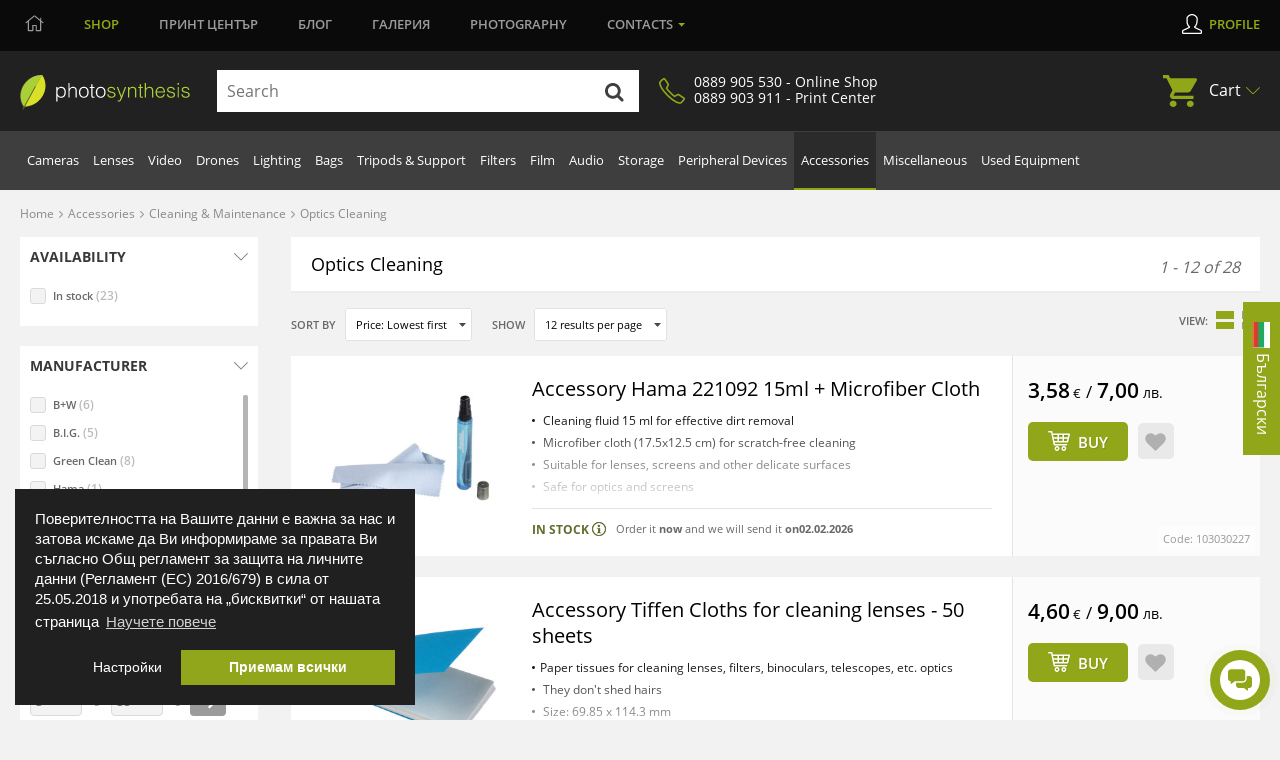

--- FILE ---
content_type: text/html; charset=utf-8
request_url: https://magazin.photosynthesis.bg/en/232-optics-cleaning
body_size: 36896
content:
<!DOCTYPE HTML> <!--[if lt IE 7]><html class="no-js lt-ie9 lt-ie8 lt-ie7" lang="en-US"><![endif]--> <!--[if IE 7]><html class="no-js lt-ie9 lt-ie8 ie7" lang="en-US"><![endif]--> <!--[if IE 8]><html class="no-js lt-ie9 ie8" lang="en-US"><![endif]--> <!--[if gt IE 8]><html class="no-js ie9" lang="en-US"><![endif]--><html lang="en-US"><head><meta http-equiv="content-type" content="text/html; charset=utf-8" /> <script>window.dataLayer = window.dataLayer || [];
		function gtag() { dataLayer.push(arguments); }
		gtag('consent', 'default', {
			'ad_user_data': 'denied',
			'ad_personalization': 'denied',
			'ad_storage': 'denied',
			'analytics_storage': 'denied',
			'wait_for_update': 500,
		});
		dataLayer.push({'gtm.start': new Date().getTime(), 'event': 'gtm.js'});
		  window.fbAsyncInit = function() {
			FB.init({
			  appId      : '876697297788229',
			  xfbml      : true,
			  version    : 'v2.8'
			});
		  };

		  (function(d, s, id){
			 var js, fjs = d.getElementsByTagName(s)[0];
			 if (d.getElementById(id)) {return;}
			 js = d.createElement(s); js.id = id;
			 js.src = "//connect.facebook.net/en_US/sdk.js";
			 fjs.parentNode.insertBefore(js, fjs);
		   }(document, 'script', 'facebook-jssdk'));
		   
			function signOut() {
				var auth2 = gapi.auth2.getAuthInstance();
					auth2.signOut().then(function () {
					console.log('User signed out.');
				});
			}
			function onLoad() {
				gapi.load('auth2', function() {
					gapi.auth2.init();
				});
			}</script> <script src="https://apis.google.com/js/platform.js" async defer></script> <meta name="google-signin-client_id" content="997793006612-cbg1irdft2cfq8l6bku4h528gn2vrjeg.apps.googleusercontent.com"><link rel="canonical" href="https://magazin.photosynthesis.bg/en/232-optics-cleaning" /><title>Optics Cleaning, Lens Cleaning - Liquids, Brushes &amp; More | PhotoSynthesis</title><meta name="description" content="Accessories for lens cleaning, filter cleaning, optics cleaning - cleaning of telescopes, binoculars, spotting scopes and more. Liquids, Brushes, Air blowers and more" /> <script data-keepinline="true">var ajaxGetProductUrl = '//magazin.photosynthesis.bg/en/module/cdc_googletagmanager/async';
    var ajaxShippingEvent = 1;
    var ajaxPaymentEvent = 1;

/* datalayer */
dataLayer = window.dataLayer || [];
    let cdcDatalayer = {"pageCategory":"category","event":"view_item_list","ecommerce":{"currency":"EUR","items":[{"item_name":"221092 15ml + Microfiber Cloth","item_id":"81516","price":"3.58","price_tax_exc":"3.58","item_brand":"Hama","item_category":"Accessories","item_category2":"Cleaning & Maintenance","item_category3":"Optics Cleaning","item_list_name":"Optics Cleaning","item_list_id":"cat_232","index":1,"quantity":1},{"item_name":"Cloths for cleaning lenses - 50 sheets","item_id":"77330","price":"4.6","price_tax_exc":"4.6","item_brand":"Tiffen","item_category":"Accessories","item_category2":"Cleaning & Maintenance","item_category3":"Optics Cleaning","item_list_name":"Optics Cleaning","item_list_id":"cat_232","index":2,"quantity":1},{"item_name":"C-3000 Universal cleaning foam 500ml","item_id":"73473","price":"5.11","price_tax_exc":"5.11","item_brand":"Green Clean","item_category":"Accessories","item_category2":"Cleaning & Maintenance","item_category3":"Point-and-Shoot & Camcorder Cleaning","item_list_name":"Optics Cleaning","item_list_id":"cat_232","index":3,"quantity":1},{"item_name":"Photo MicroKlear Cloth","item_id":"82413","price":"5.11","price_tax_exc":"5.11","item_brand":"Lenspen","item_category":"Accessories","item_category2":"Cleaning & Maintenance","item_category3":"Optics Cleaning","item_list_name":"Optics Cleaning","item_list_id":"cat_232","index":4,"quantity":1},{"item_name":"440935 Microfiber cloth Micro Pocket Cleaner 20 x 25 cm","item_id":"70114","price":"6.14","price_tax_exc":"6.14","item_brand":"Kalahari","item_category":"Accessories","item_category2":"Cleaning & Maintenance","item_category3":"Optics Cleaning","item_list_name":"Optics Cleaning","item_list_id":"cat_232","index":5,"quantity":1},{"item_name":"T-1070 Vario-Brush Optics cleaning brush","item_id":"73481","price":"6.14","price_tax_exc":"6.14","item_brand":"Green Clean","item_category":"Accessories","item_category2":"Cleaning & Maintenance","item_category3":"Optics Cleaning","item_list_name":"Optics Cleaning","item_list_id":"cat_232","index":6,"quantity":1},{"item_name":"426700 Optic Cleaner 30 ml","item_id":"70113","price":"7.16","price_tax_exc":"7.16","item_brand":"B.I.G.","item_category":"Accessories","item_category2":"Cleaning & Maintenance","item_category3":"Optics Cleaning","item_list_name":"Optics Cleaning","item_list_id":"cat_232","index":7,"quantity":1},{"item_name":"425394 Microfiber gloves L size (2 pairs)","item_id":"70968","price":"7.16","price_tax_exc":"7.16","item_brand":"B.I.G.","item_category":"Accessories","item_category2":"Cleaning & Maintenance","item_category3":"Optics Cleaning","item_list_name":"Optics Cleaning","item_list_id":"cat_232","index":8,"quantity":1},{"item_name":"LENSPEN HURRICANE BLOWER","item_id":"71501","price":"7.67","price_tax_exc":"7.67","item_brand":"Lenspen","item_category":"Accessories","item_category2":"Cleaning & Maintenance","item_category3":"Optics Cleaning","item_list_name":"Optics Cleaning","item_list_id":"cat_232","index":9,"quantity":1},{"item_name":"425392 Microfiber gloves size M (2 pairs)","item_id":"82612","price":"8.69","price_tax_exc":"8.69","item_brand":"B.I.G.","item_category":"Accessories","item_category2":"Cleaning & Maintenance","item_category3":"Optics Cleaning","item_list_name":"Optics Cleaning","item_list_id":"cat_232","index":10,"quantity":1},{"item_name":"425396 Microfiber gloves XL size (2 pairs)","item_id":"82613","price":"8.69","price_tax_exc":"8.69","item_brand":"B.I.G.","item_category":"Accessories","item_category2":"Cleaning & Maintenance","item_category3":"Optics Cleaning","item_list_name":"Optics Cleaning","item_list_id":"cat_232","index":11,"quantity":1},{"item_name":"G-2046 Air Power Eco Booster PRO 400ML","item_id":"65883","price":"9.71","price_tax_exc":"9.71","item_brand":"Green Clean","item_list_name":"Optics Cleaning","item_list_id":"cat_232","index":12,"quantity":1}]},"userLogged":0,"userId":"guest_274391","google_tag_params":{"ecomm_pagetype":"category","ecomm_category":"Optics Cleaning"}};
    dataLayer.push(cdcDatalayer);

/* call to GTM Tag */
(function(w,d,s,l,i){w[l]=w[l]||[];w[l].push({'gtm.start':
new Date().getTime(),event:'gtm.js'});var f=d.getElementsByTagName(s)[0],
j=d.createElement(s),dl=l!='dataLayer'?'&l='+l:'';j.async=true;j.src=
'https://www.googletagmanager.com/gtm.js?id='+i+dl;f.parentNode.insertBefore(j,f);
})(window,document,'script','dataLayer','GTM-KSB54CK');

/* async call to avoid cache system for dynamic data */
dataLayer.push({
  'event': 'datalayer_ready'
});</script> <meta name="keywords" content="lens cleaning,lens cleaning cloth,filter cleaning,optics cleaning" /><meta name="robots" content="index,follow" /><meta name="viewport" content="width=device-width, minimum-scale=0.25, maximum-scale=1.6, initial-scale=1.0" /><meta name="apple-mobile-web-app-capable" content="yes" /><meta property="og:url" content="https://magazin.photosynthesis.bg/en/232-optics-cleaning" /><meta property="og:type" content="website" /><meta property="og:image" content="https://magazin.photosynthesis.bg/img/phs-magazin.jpg"/><meta property="fb:app_id" content="876697297788229"/><meta property="og:title" content="Optics Cleaning, Lens Cleaning - Liquids, Brushes &amp; More | PhotoSynthesis"/><meta property="og:site_name" content="Photosynthesis"/><meta property="og:description" content="Accessories for lens cleaning, filter cleaning, optics cleaning - cleaning of telescopes, binoculars, spotting scopes and more. Liquids, Brushes, Air blowers and more"/><meta name="twitter:card" content="summary"><meta name="twitter:site" content="Photosynthesis"><meta name="twitter:title" content="Optics Cleaning, Lens Cleaning - Liquids, Brushes &amp; More | PhotoSynthesis" /><meta name="twitter:description" content="Accessories for lens cleaning, filter cleaning, optics cleaning - cleaning of telescopes, binoculars, spotting scopes and more. Liquids, Brushes, Air blowers and more" /><meta name="twitter:creator" content="Photosynthesis" /><link rel="icon" href="/img/favicon.ico?2702006651" /><link rel="shortcut icon" href="/img/favicon.ico?2702006651" /><link rel="stylesheet" href="/themes/photosynthesis/css/global.css?v=570" type="text/css" media="all" /><link rel="stylesheet" href="/themes/photosynthesis/css/magnific.css?v=570" type="text/css" media="all" /><link rel="stylesheet" href="/js/jquery/plugins/fancybox/jquery.fancybox.css?v=570" type="text/css" media="all" /><link rel="stylesheet" href="/themes/photosynthesis/css/scenes.css?v=570" type="text/css" media="all" /><link rel="stylesheet" href="/js/jquery/ui/themes/base/jquery.ui.core.css?v=570" type="text/css" media="all" /><link rel="stylesheet" href="/js/jquery/ui/themes/base/jquery.ui.slider.css?v=570" type="text/css" media="all" /><link rel="stylesheet" href="/js/jquery/ui/themes/base/jquery.ui.theme.css?v=570" type="text/css" media="all" /><link rel="stylesheet" href="/themes/photosynthesis/css/modules/blocklayered/blocklayered.css?v=570" type="text/css" media="all" /><link rel="stylesheet" href="/modules/themeconfigurator/css/hooks.css?v=570" type="text/css" media="all" /><link rel="stylesheet" href="/themes/photosynthesis/css/modules/blockwishlist/blockwishlist.css?v=570" type="text/css" media="all" /><link rel="stylesheet" href="/modules/boricapayment/views/css/boricapayment.css?v=570" type="text/css" media="all" /><link rel="stylesheet" href="/modules/epay/views/css/epay.css?v=570" type="text/css" media="all" /><link rel="stylesheet" href="/modules/advancedeucompliance/views/css/aeuc_front.css?v=570" type="text/css" media="all" /><link rel="stylesheet" href="/js/jquery/plugins/autocomplete/jquery.autocomplete.css?v=570" type="text/css" media="all" /><link rel="stylesheet" href="/modules/econt/econt.css?v=570" type="text/css" media="all" /><link rel="stylesheet" href="/modules/prestapopup/css/prestapopup.css?v=570" type="text/css" media="all" /><link rel="stylesheet" href="/modules/transpress/views/css/transpress.css?v=570" type="text/css" media="all" /><link rel="stylesheet" href="/modules/speedy/speedy.css?v=570" type="text/css" media="all" /><link rel="stylesheet" href="/modules/speedy/js/themes/base/jquery.ui.autocomplete.css?v=570" type="text/css" media="all" /><link rel="stylesheet" href="/modules/speedy/js/themes/base/jquery.ui.core.css?v=570" type="text/css" media="all" /><link rel="stylesheet" href="/modules/speedy/js/themes/base/jquery.ui.menu.css?v=570" type="text/css" media="all" /><link rel="stylesheet" href="/modules/googletranslate/views/css/googletranslate.css?v=570" type="text/css" media="all" /><link rel="stylesheet" href="/modules/arcontactus/views/css/jquery.contactus.min.css?v=570" type="text/css" media="all" /><link rel="stylesheet" href="/modules/arcontactus/views/css/generated-desktop.css?v=570" type="text/css" media="all" /><link rel="stylesheet" href="/modules/rbbpayment/views/css/rbbpayment.css?v=570" type="text/css" media="all" /> <script type="text/javascript">var CUSTOMIZE_TEXTFIELD = 1;
var added_to_wishlist = 'The product was successfully added to your wishlist.';
var ajax_allowed = true;
var ajaxsearch = true;
var baseDir = 'https://magazin.photosynthesis.bg/';
var baseUri = 'https://magazin.photosynthesis.bg/';
var blocklayeredSliderName = {"price":"price","weight":"weight"};
var blocksearch_type = 'top';
var comparator_max_item = 4;
var comparedProductsIds = [];
var contentOnly = false;
var currency = {"id":2,"name":"Euro","iso_code":"EUR","iso_code_num":"978","sign":"\u20ac","blank":"1","conversion_rate":"0.511292","deleted":"0","format":"2","decimals":"1","active":"1","prefix":"","suffix":" \u20ac","id_shop_list":null,"force_id":false};
var currencyBlank = 1;
var currencyFormat = 2;
var currencyRate = 1;
var currencySign = '€';
var customizationIdMessage = 'Customization #';
var delete_txt = 'Delete';
var displayList = false;
var filters = [{"type_lite":"quantity","type":"quantity","id_key":0,"cnt":1,"name":"Availability","values":{"1":{"name":"In stock","nbr":23,"link":"https:\/\/magazin.photosynthesis.bg\/en\/232-optics-cleaning#availability-in_stock","rel":"nofollow"}},"filter_show_limit":"0","filter_type":"0"},{"type_lite":"promotion","type":"promotion","id_key":0,"cnt":0,"name":"Offers","values":{"10004":{"name":"All Offers","nbr":0,"link":"https:\/\/magazin.photosynthesis.bg\/en\/232-optics-cleaning#offers-all_offers","rel":""}},"filter_show_limit":0,"filter_type":0},{"type_lite":"manufacturer","type":"manufacturer","id_key":0,"cnt":9,"name":"Manufacturer","values":{"13":{"name":"B+W","nbr":"6","link":"https:\/\/magazin.photosynthesis.bg\/en\/232-optics-cleaning#manufacturer-bw","rel":"nofollow"},"109":{"name":"B.I.G.","nbr":"5","link":"https:\/\/magazin.photosynthesis.bg\/en\/232-optics-cleaning#manufacturer-big","rel":"nofollow"},"35":{"name":"Green Clean","nbr":"8","link":"https:\/\/magazin.photosynthesis.bg\/en\/232-optics-cleaning#manufacturer-green_clean","rel":"nofollow"},"14":{"name":"Hama","nbr":"1","link":"https:\/\/magazin.photosynthesis.bg\/en\/232-optics-cleaning#manufacturer-hama","rel":"nofollow"},"102":{"name":"Kalahari","nbr":"1","link":"https:\/\/magazin.photosynthesis.bg\/en\/232-optics-cleaning#manufacturer-kalahari","rel":"nofollow"},"69":{"name":"Lenspen","nbr":"3","link":"https:\/\/magazin.photosynthesis.bg\/en\/232-optics-cleaning#manufacturer-lenspen","rel":"nofollow"},"379":{"name":"Prism Lens FX","nbr":"1","link":"https:\/\/magazin.photosynthesis.bg\/en\/232-optics-cleaning#manufacturer-prism_lens_fx","rel":"nofollow"},"388":{"name":"Tiffen","nbr":"1","link":"https:\/\/magazin.photosynthesis.bg\/en\/232-optics-cleaning#manufacturer-tiffen","rel":"nofollow"},"20":{"name":"Zeiss","nbr":"2","link":"https:\/\/magazin.photosynthesis.bg\/en\/232-optics-cleaning#manufacturer-zeiss","rel":"nofollow"}},"filter_show_limit":"0","filter_type":"0"},{"type_lite":"price","type":"price","id_key":0,"name":"Price","slider":true,"max":"35","checked":0,"min":"3","values":{"1":"35","0":"3"},"unit":"\u20ac","format":"2","filter_show_limit":8,"filter_type":"1","list_of_values":[]}];
var freeProductTranslation = 'Free!';
var freeShippingTranslation = 'Free shipping!';
var generated_date = 1769824113;
var hasDeliveryAddress = false;
var highDPI = false;
var id_lang = 2;
var img_dir = 'https://magazin.photosynthesis.bg/themes/photosynthesis/img/';
var instantsearch = false;
var isGuest = 0;
var isLogged = 0;
var isMobile = false;
var loggin_required = 'You must be logged in to manage your wishlist.';
var max_item = 'You cannot add more than 4 product(s) to the product comparison';
var min_item = 'Please select at least one product';
var mywishlist_url = 'https://magazin.photosynthesis.bg/en/module/blockwishlist/mywishlist';
var page_name = 'category';
var param_product_url = '#';
var priceDisplayMethod = 0;
var priceDisplayPrecision = 2;
var quickView = false;
var removingLinkText = 'remove this product from my cart';
var request = 'https://magazin.photosynthesis.bg/en/232-optics-cleaning';
var roundMode = 2;
var static_token = 'fa97871216ce35be2cb8be6d491e63c5';
var toBeDetermined = 'To be determined';
var token = 'd54c6f924f622c588849667908827e74';
var usingSecureMode = true;
var wishlistProductsIds = false;</script> <script src="/js/jquery/jquery-1.11.0.min.js?v=570"></script> <script src="/js/jquery/jquery-migrate-1.2.1.min.js?v=570"></script> <script src="/themes/photosynthesis/js/scripts/jquery-ui.min.js?v=570"></script> <script src="/themes/photosynthesis/js/iframeResizer.min.js?v=570"></script> <script src="/themes/photosynthesis/js/scripts/jquery.mCustomScrollbar.concat.min.js?v=570"></script> <script src="/themes/photosynthesis/js/scripts/owl.carousel.js?v=570"></script> <script src="/themes/photosynthesis/js/scripts/jquery.scrollto.js?v=570"></script> <script src="/themes/photosynthesis/js/scripts/magnific.js?v=570"></script> <script src="/themes/photosynthesis/js/scripts/app.js?v=570"></script> <script src="/js/jquery/plugins/fancybox/jquery.fancybox.js?v=570"></script> <script src="/js/jquery/plugins/jquery.easing.js?v=570"></script> <script src="/js/tools.js?v=570"></script> <script src="/js/validate.js?v=570"></script> <script src="/themes/photosynthesis/js/global.js?v=570"></script> <script src="/themes/photosynthesis/js/autoload/10-bootstrap.min.js?v=570"></script> <script src="/themes/photosynthesis/js/autoload/15-jquery.total-storage.min.js?v=570"></script> <script src="/themes/photosynthesis/js/category.js?v=570"></script> <script src="/themes/photosynthesis/js/modules/blockcart/ajax-cart.js?v=570"></script> <script src="/themes/photosynthesis/js/modules/blocklayered/blocklayered.js?v=570"></script> <script src="/js/jquery/ui/jquery.ui.core.min.js?v=570"></script> <script src="/js/jquery/ui/jquery.ui.widget.min.js?v=570"></script> <script src="/js/jquery/ui/jquery.ui.mouse.min.js?v=570"></script> <script src="/js/jquery/ui/jquery.ui.slider.min.js?v=570"></script> <script src="/js/jquery/plugins/jquery.scrollTo.js?v=570"></script> <script src="/themes/photosynthesis/js/modules/blocknewsletter/blocknewsletter.js?v=570"></script> <script src="/themes/photosynthesis/js/modules/blockwishlist/js/ajax-wishlist.js?v=570"></script> <script src="/js/jquery/plugins/autocomplete/jquery.autocomplete.js?v=570"></script> <script src="/modules/transpress/views/js/transpress.js?v=570"></script> <script src="/modules/speedy/js/jquery.ui.core.min.js?v=570"></script> <script src="/modules/speedy/js/jquery.ui.widget.min.js?v=570"></script> <script src="/modules/speedy/js/jquery.ui.position.min.js?v=570"></script> <script src="/modules/speedy/js/jquery.ui.autocomplete.min.js?v=570"></script> <script src="/modules/speedy/js/proceedWithPayment.js?v=570"></script> <script src="/modules/speedy/js/jquery.ui.menu.min.js?v=570"></script> <script src="/modules/googletranslate/views/js/googletranslate.js?v=570"></script> <script src="/modules/arcontactus/views/js/jquery.contactus.min.js?v=570"></script> <script src="/modules/arcontactus/views/js/scripts.js?v=570"></script> <script src="/modules/cdc_googletagmanager/views/js/ajaxdatalayer.js?v=570"></script> <div class="cleaner"></div><script>$(document).ready(function() {
				$('.ajax_cart_shipping_cost').parent().hide();
			});</script> <script async src="https://www.googletagmanager.com/gtag/js?id=AW-1026697471"></script> <script>window.dataLayer = window.dataLayer || [];
				function gtag(){dataLayer.push(arguments);}
				gtag('js', new Date());
				gtag('config', 'AW-1026697471');
				gtag('config', 'UA-11917196-1');
				function add2cart(price) { 
					gtag('event', 'conversion', { 'send_to': 'AW-1026697471/76tNCJTD6f8BEP_RyOkD', 'value': price, 'currency': 'BGN'}); 
				} 
				function gtag_report_conversion(url,price) { 
					var callback = function () {
							if (typeof(url) != 'undefined') { 
								//window.location = url; 
							} 
						}; 
					gtag('event', 'conversion', { 'send_to': 'AW-1026697471/LxE3CJ7B6f8BEP_RyOkD', 'value': price, 'currency': 'BGN', 'event_callback': callback }); 
					return false; 
				}</script> </head><body id="category" class=" category category-232 category-optics-cleaning show-left-column hide-right-column lang_en"> <noscript><iframe src="https://www.googletagmanager.com/ns.html?id=GTM-KSB54CK" height="0" width="0" style="display:none;visibility:hidden"></iframe></noscript><div id="leasing_popup_holder" ></div> <header class="header clearfix"><div class="toggle-btn"> <span></span> <span></span> <span></span></div> <nav class="top-nav"><div class="container"><ul class="main-menu clearfix"><li style="margin-left:5px;"> <a href="https://photosynthesis.bg"> <svg width="19" height="17" viewBox="0 0 19 17" fill="none" xmlns="http://www.w3.org/2000/svg"> <path d="M18.3945 7.33594L16.25 5.57812V2.83594C16.25 2.73047 16.1445 2.625 16.0391 2.625H15.3359C15.1953 2.625 15.125 2.73047 15.125 2.83594V4.66406L10.2031 0.65625C9.99219 0.480469 9.74609 0.410156 9.5 0.410156C9.21875 0.410156 8.97266 0.480469 8.76172 0.65625L0.605469 7.33594C0.535156 7.37109 0.5 7.44141 0.5 7.54688C0.5 7.61719 0.5 7.6875 0.535156 7.72266L0.886719 8.14453C0.957031 8.21484 1.02734 8.25 1.13281 8.25C1.20312 8.25 1.23828 8.25 1.30859 8.17969L2.75 7.01953V15.5625C2.75 15.8789 2.99609 16.125 3.3125 16.125H7.8125C8.09375 16.125 8.375 15.8789 8.375 15.5625V11.0625H10.625V15.5625C10.625 15.8789 10.8711 16.125 11.1875 16.125H15.6875C15.9688 16.125 16.25 15.8789 16.25 15.5625V7.01953L17.6562 8.17969C17.7266 8.25 17.7617 8.25 17.832 8.25C17.9375 8.25 18.0078 8.21484 18.0781 8.14453L18.4297 7.72266C18.4648 7.6875 18.4648 7.61719 18.4648 7.54688C18.4648 7.44141 18.4297 7.37109 18.3945 7.33594ZM15.0898 15L11.7148 15.0352V10.5C11.7148 10.2188 11.4688 9.9375 11.1875 9.9375H7.8125H7.77734C7.49609 9.9375 7.21484 10.1836 7.21484 10.5V15H3.875V6.10547L9.5 1.5L15.125 6.10547L15.0898 15Z" fill="#9B9B9B"></path> </svg> </a></li><li class="active"><a href="https://magazin.photosynthesis.bg/en/" class="active">Shop</a></li><li><a href="https://www.printcenter.bg/">Принт<span class="nomobile"> център</span></a></li><li class="magazine lvl1"><a href="https://photosynthesis.bg/aktualno.html">Блог</a></li><li><a href="https://photosynthesis.bg/spisanie/sabitia/izlozhbi.html">Галерия</a></li><li class="photo lvl1"><a href="https://photosynthesis.bg/gallery/izbrano.html">Photography</a></li><li class="dropdown"><a href="#">Contacts</a><ul><li> <span>Online Shop</span><ul><li><a href="/en/contact-us">Email us</a></li><li><a href="#">0889 905 530</a></li><li>Working days:<br /> 10:30 - 18:00</li></ul></li><li> <a class="static-page" href="https://magazin.photosynthesis.bg/en/content/8-magazin_photosynthesis_sofia?iframed=1" title="ФотоСинтезис София"> PhotoSynthesis Sofia </a></li><li> <a class="static-page" href="https://magazin.photosynthesis.bg/en/content/9-magazin_photosynthesis_varna?iframed=1" title="ФотоСинтезис Варна"> PhotoSynthesis Varna </a></li><li> <a class="static-page" href="https://magazin.photosynthesis.bg/en/content/10-pechatni-uslugi?iframed=1" title="Принт Център"> Print Centre </a></li><li> <a class="static-page" href="https://magazin.photosynthesis.bg/en/content/11-okazion?iframed=1" title="Оказион ФотоСинтезис "> Used Equipment PhotoSynthesis </a></li><li> <a class="static-page" href="https://magazin.photosynthesis.bg/en/content/18-obshtnost-photosynthesis?iframed=1" title="За PhotoSynthesis"> About PhotoSynthesis </a></li></ul></li></ul><ul class="profile-menu"><li><a class="login" id="show_popup" href="#" rel="nofollow" title="Log in to your customer account">Profile</a></li></ul></div></nav> <nav class="nav-form"><div class="container"> <a class="logo" href="https://magazin.photosynthesis.bg/en/" title="PhotoSynthesis"> <img class="svg" src="/themes/photosynthesis/img/logo.svg" alt="PhotoSynthesis" /> </a><form id="searchbox" method="get" action="//magazin.photosynthesis.bg/en/search" > <input type="hidden" name="controller" value="search" /> <input type="hidden" name="orderby" value="position" /> <input type="hidden" name="orderway" value="desc" /><div class="input-group"> <input type="text" id="search_query_top" name="search_query" autocomplete="off" placeholder="Search" value="" class="search_query input-element" /> <button type="submit" name="submit_search" class="src-btn"><img src="/themes/photosynthesis/img/search-icon.svg" class="svg" alt="Search" /></button></div></form><a href="#" class="synthesis-trust"><i class="icon"><img src="/themes/photosynthesis/img/phone-icon.png" alt="Phone Number" /></i><span>0889 905 530 - Online Shop<br />0889 903 911 - Print Center</span></a><ul class="cart"><li class="dropdown"> <a href="https://magazin.photosynthesis.bg/en/quick-order">Cart <span class="ajax_cart_quantity unvisible">(0)</span></a><ul class="cart_block cart_block_list black-bg" ><li class="products" style="display:none;"><div class="products_in_cart"></div><div class="cart-final"><div class="final-price">Total: <b><span class="cart_block_total"><b>0,00</b> € / <span class="euro-price"><b>0,00</b> лв.</span></span></b></div><div class="buttons clearfix"> <a href="https://magazin.photosynthesis.bg/en/quick-order" title="Proceed to checkout" rel="nofollow" class="btn btn-left">View cart</a> <a href="https://magazin.photosynthesis.bg/en/quick-order?step=1" title="Proceed to checkout" rel="nofollow" class="btn">Order</a></div></div></li><li class="no-products" ><div><p>Your cart is empty</p></div></li></ul></li></ul><div id="layer_cart"><div class="clearfix"><div class="layer_cart_product col-xs-12 col-md-12"> <span class="cross" title="Close window"></span> <span class="title"> <i class="icon-check"></i>Product successfully added to your shopping cart </span><div class="product-image-container layer_cart_img"></div><div class="layer_cart_product_info"> <span id="layer_cart_product_title" class="product-name"></span><div> <strong class="dark">Quantity:</strong> <span id="layer_cart_product_quantity"></span></div><div> <strong class="dark">Total:</strong> <span id="layer_cart_product_price"></span></div></div><div class="cleaner"></div><div class="promotion_banner" id="promotion_banner"></div></div><div class="layer_cart_cart col-xs-12 col-md-12"> <span class="title"> <span class="ajax_cart_product_txt_s unvisible"> There are <span class="ajax_cart_quantity">0</span> items in your cart. </span> <span class="ajax_cart_product_txt "> There is 1 item in your cart. </span> </span><div class="layer_cart_row"> <br /> <strong class="dark main"> You pay: </strong> <span class="ajax_block_products_total main"> </span> <br /></div><div class="button-container"> <span class="continue btn btn-default button exclusive-medium" title="Continue shopping"> <span> <i class="icon-chevron-left left"></i>Continue shopping </span> </span> <a class="btn btn-default button button-medium gotocheckout" href="https://magazin.photosynthesis.bg/en/quick-order" title="Proceed to checkout" rel="nofollow"> <span> Proceed to checkout<i class="icon-chevron-right right"></i> </span> </a></div></div></div><div class="crossseling"></div></div><div class="layer_cart_overlay"></div></div> </nav> <nav class="sub-nav"><div class="container"><ul class="nav clearfix"><li class="top-link " ><a href="https://magazin.photosynthesis.bg/en/20-cameras" title=" Cameras"> Cameras</a><div class="dropdown-menu"><div class="left-box" ><div class="thumbs"><div class="thumbs-box" style="width:20%;"> <a href="https://magazin.photosynthesis.bg/en/348-mirrorless-system-cameras" class="img-box"><img loading="lazy" src="/img/c/348-medium_default.jpg" alt=" Mirrorless cameras with replaceable optics" title=" Mirrorless cameras with replaceable optics" /></a><h3><a href="https://magazin.photosynthesis.bg/en/348-mirrorless-system-cameras"> Mirrorless cameras with replaceable optics</a></h3></div><div class="thumbs-box" style="width:20%;"> <a href="https://magazin.photosynthesis.bg/en/21-dslr-cameras" class="img-box"><img loading="lazy" src="/img/c/21-medium_default.jpg" alt=" DSLR cameras" title=" DSLR cameras" /></a><h3><a href="https://magazin.photosynthesis.bg/en/21-dslr-cameras"> DSLR cameras</a></h3></div><div class="thumbs-box" style="width:20%;"> <a href="https://magazin.photosynthesis.bg/en/45-compact-cameras" class="img-box"><img loading="lazy" src="/img/c/45-medium_default.jpg" alt=" Compact cameras" title=" Compact cameras" /></a><h3><a href="https://magazin.photosynthesis.bg/en/45-compact-cameras"> Compact cameras</a></h3></div><div class="thumbs-box" style="width:20%;"> <a href="https://magazin.photosynthesis.bg/en/290-medium-format-cameras" class="img-box"><img loading="lazy" src="/img/c/290-medium_default.jpg" alt=" Medium format cameras" title=" Medium format cameras" /></a><h3><a href="https://magazin.photosynthesis.bg/en/290-medium-format-cameras"> Medium format cameras</a></h3></div><div class="thumbs-box" style="width:20%;"> <a href="https://magazin.photosynthesis.bg/en/975-full-frame-cameras" class="img-box"><img loading="lazy" src="/img/c/975-medium_default.jpg" alt="Full-frame Cameras" title="Full-frame Cameras" /></a><h3><a href="https://magazin.photosynthesis.bg/en/975-full-frame-cameras">Full-frame Cameras</a></h3></div></div><div class="title"><h3>More in</h3></div><ul class="clearfix"><li><a title="instant-cameras" href="https://magazin.photosynthesis.bg/en/775-instant-cameras">Instant Film Cameras</a></li><li><a title="film-cameras" href="https://magazin.photosynthesis.bg/en/464-film-cameras">Film Cameras</a></li><li><a title="time-lpse-cameras-photo-traps" href="https://magazin.photosynthesis.bg/en/762-time-lpse-cameras-photo-traps"> Time Lpse Cameras & Photo traps</a></li><li><a title="lenses" href="https://magazin.photosynthesis.bg/en/23-lenses"> Lenses</a></li><li><a title="on-camera-flashes" href="https://magazin.photosynthesis.bg/en/33-on-camera-flashes">On Camera Flashes</a></li><li><a title="tripods-support" href="https://magazin.photosynthesis.bg/en/38-tripods-support">Tripods & Support</a></li><li><a title="camera-gimbals" href="https://magazin.photosynthesis.bg/en/809-camera-gimbals">Camera Gimbals</a></li><li><a title="bags" href="https://magazin.photosynthesis.bg/en/39-bags">Bags</a></li><li><a title="microphones" href="https://magazin.photosynthesis.bg/en/802-microphones">Microphones</a></li><li><a title="camera-accesories" href="https://magazin.photosynthesis.bg/en/423-camera-accesories">Camera Accesories</a></li><li><a title="filters" href="https://magazin.photosynthesis.bg/en/491-filters">Filters </a></li><li><a title="storage" href="https://magazin.photosynthesis.bg/en/155-storage">Storage</a></li></ul><a href="https://magazin.photosynthesis.bg/en/20-cameras" class="view-all">show all</a></div><div class="right-box"><div id="menu-slider_20" class="small_little_slider menu-slider_20"><div class="owl-box"><a title=" Get selected Sony products with up to 2500 BGN / 1278.23 € discount till 31.01.2026" href="https://magazin.photosynthesis.bg/bg/promotion/280-specialni-oferti-za-sony"><img loading="lazy" src="https://magazin.photosynthesis.bg/upload/slides/5282239-1280x720.jpg" alt=" Get selected Sony products with up to 2500 BGN / 1278.23 € discount till 31.01.2026" class="slider-img" /></a></div></div><div class="dropdown-news"><div class="news-box"><div class="img-box"><a title="Новият фотоапарат Ricoh GR IV Monochrome – компактен модел, фокусиран върху черно‑бялата фотография" href="/bg/content/37-statia?url=nov-fotoaparat-ricoh-gr-iv-monochrome"><img loading="lazy" alt="Новият фотоапарат Ricoh GR IV Monochrome – компактен модел, фокусиран върху черно‑бялата фотография" src="https://photosynthesis.bg/uploads/article_icons/125/f6a7bc58eca5f562a77b7bd31d165f02.jpg" /></a></div><div class="news-info"><h3><a title="Новият фотоапарат Ricoh GR IV Monochrome – компактен модел, фокусиран върху черно‑бялата фотография" href="/bg/content/37-statia?url=nov-fotoaparat-ricoh-gr-iv-monochrome">Новият фотоапарат Ricoh GR IV Monochrome – компактен модел, фокусиран върху черно‑бялата фотография</a></h3><div class="date">15.01.2026 - <span>0 Kоментара</span></div></div></div><div class="news-box"><div class="img-box"><a title="Камерата - продължение на мисълта | Лекция с Благовеста Филипова и Canon EOS R6 III / 15.01.2026 г./ 14:00 - 20:00 часа / Фотоси" href="/bg/content/37-statia?url=kamerata-prodalzhenie-na-misalta"><img loading="lazy" alt="Камерата - продължение на мисълта | Лекция с Благовеста Филипова и Canon EOS R6 III / 15.01.2026 г./ 14:00 - 20:00 часа / Фотоси" src="https://photosynthesis.bg/uploads/article_icons/125/321054481363e3c36526665748ff3617.jpg" /></a></div><div class="news-info"><h3><a title="Камерата - продължение на мисълта | Лекция с Благовеста Филипова и Canon EOS R6 III / 15.01.2026 г./ 14:00 - 20:00 часа / Фотоси" href="/bg/content/37-statia?url=kamerata-prodalzhenie-na-misalta">Камерата - продължение на мисълта | Лекция с Благовеста Филипова и Canon EOS R6 III / 15.01.2026 г./ 14:00 - 20:00 часа / Фотоси</a></h3><div class="date">06.01.2026 - <span>0 Kоментара</span></div></div></div></div></div></div></li><li class="top-link " ><a href="https://magazin.photosynthesis.bg/en/23-lenses" title=" Lenses"> Lenses</a><div class="dropdown-menu"><div class="left-box" ><div class="thumbs"><div class="thumbs-box" style="width:20%;"> <a href="https://magazin.photosynthesis.bg/en/413-dslr-lenses" class="img-box"><img loading="lazy" src="/img/c/413-medium_default.jpg" alt=" DSLR camera lenses" title=" DSLR camera lenses" /></a><h3><a href="https://magazin.photosynthesis.bg/en/413-dslr-lenses"> DSLR camera lenses</a></h3></div><div class="thumbs-box" style="width:20%;"> <a href="https://magazin.photosynthesis.bg/en/412-mirrorless-system-lenses" class="img-box"><img loading="lazy" src="/img/c/412-medium_default.jpg" alt=" Lenses for mirrorless cameras" title=" Lenses for mirrorless cameras" /></a><h3><a href="https://magazin.photosynthesis.bg/en/412-mirrorless-system-lenses"> Lenses for mirrorless cameras</a></h3></div><div class="thumbs-box" style="width:20%;"> <a href="https://magazin.photosynthesis.bg/en/419-medium-format-lenses" class="img-box"><img loading="lazy" src="/img/c/419-medium_default.jpg" alt=" Lenses for mid-size cameras" title=" Lenses for mid-size cameras" /></a><h3><a href="https://magazin.photosynthesis.bg/en/419-medium-format-lenses"> Lenses for mid-size cameras</a></h3></div><div class="thumbs-box" style="width:20%;"> <a href="https://magazin.photosynthesis.bg/en/581-cinema-video-lenses" class="img-box"><img loading="lazy" src="/img/c/581-medium_default.jpg" alt=" Cinema and video lenses" title=" Cinema and video lenses" /></a><h3><a href="https://magazin.photosynthesis.bg/en/581-cinema-video-lenses"> Cinema and video lenses</a></h3></div><div class="thumbs-box" style="width:20%;"> <a href="https://magazin.photosynthesis.bg/en/779-special-effects-lenses" class="img-box"><img loading="lazy" src="/img/c/779-medium_default.jpg" alt=" Special Effect Lenses" title=" Special Effect Lenses" /></a><h3><a href="https://magazin.photosynthesis.bg/en/779-special-effects-lenses"> Special Effect Lenses</a></h3></div></div><div class="title"><h3>More in</h3></div><ul class="clearfix"><li><a title="lens-converters" href="https://magazin.photosynthesis.bg/en/43-lens-converters">Lens Converters</a></li><li><a title="lens-cases-pouches" href="https://magazin.photosynthesis.bg/en/109-lens-cases-pouches"> Cases and lens protectors</a></li><li><a title="lens-accessories" href="https://magazin.photosynthesis.bg/en/223-lens-accessories">Lens Accessories</a></li><li><a title="lens-hoods" href="https://magazin.photosynthesis.bg/en/224-lens-hoods">Lens Hoods</a></li><li><a title="optics-cleaning" href="https://magazin.photosynthesis.bg/en/232-optics-cleaning"> Cleaning lenses</a></li><li><a title="filters" href="https://magazin.photosynthesis.bg/en/491-filters">Filters </a></li><li><a title="lens-adapters" href="https://magazin.photosynthesis.bg/en/633-lens-adapters">Lens Adapters</a></li><li><a title="lens-caps" href="https://magazin.photosynthesis.bg/en/788-lens-caps">Lens Caps</a></li></ul><a href="https://magazin.photosynthesis.bg/en/23-lenses" class="view-all">show all</a></div><div class="right-box"><div class="dropdown-news"><div class="news-box"><div class="img-box"><a title="Новият обектив NIKKOR Z 24‑105mm f/4‑7.1 - практичност и компактност" href="/bg/content/37-statia?url=nov-obektiv-nikon-nikkor-z-24-105mm-f4-71"><img loading="lazy" alt="Новият обектив NIKKOR Z 24‑105mm f/4‑7.1 - практичност и компактност" src="https://photosynthesis.bg/uploads/article_icons/125/0dfe69c6955c11b9a617a2a8c7554f41.jpg" /></a></div><div class="news-info"><h3><a title="Новият обектив NIKKOR Z 24‑105mm f/4‑7.1 - практичност и компактност" href="/bg/content/37-statia?url=nov-obektiv-nikon-nikkor-z-24-105mm-f4-71">Новият обектив NIKKOR Z 24‑105mm f/4‑7.1 - практичност и компактност</a></h3><div class="date">07.01.2026 - <span>0 Kоментара</span></div></div></div><div class="news-box"><div class="img-box"><a title="Новите обективи NIKKOR Z DX 16-50mm f/2.8 VR и 35mm f/1.7 – сериозен ангажимент към системата Nikon Z DX" href="/bg/content/37-statia?url=novi-obektivi-nikon-nikkor-z-dx-16-50-f28-vr-nikkor-z-dx-35mm-f17"><img loading="lazy" alt="Новите обективи NIKKOR Z DX 16-50mm f/2.8 VR и 35mm f/1.7 – сериозен ангажимент към системата Nikon Z DX" src="https://photosynthesis.bg/uploads/article_icons/125/94690ef83fffc81a97f8d2004ba83177.jpg" /></a></div><div class="news-info"><h3><a title="Новите обективи NIKKOR Z DX 16-50mm f/2.8 VR и 35mm f/1.7 – сериозен ангажимент към системата Nikon Z DX" href="/bg/content/37-statia?url=novi-obektivi-nikon-nikkor-z-dx-16-50-f28-vr-nikkor-z-dx-35mm-f17">Новите обективи NIKKOR Z DX 16-50mm f/2.8 VR и 35mm f/1.7 – сериозен ангажимент към системата Nikon Z DX</a></h3><div class="date">16.10.2025 - <span>0 Kоментара</span></div></div></div></div></div></div></li><li class="top-link " ><a href="https://magazin.photosynthesis.bg/en/95-video" title=" Video"> Video</a><div class="dropdown-menu"><div class="left-box" ><div class="thumbs"><div class="thumbs-box" style="width:20%;"> <a href="https://magazin.photosynthesis.bg/en/353-sports-action-cameras" class="img-box"><img loading="lazy" src="/img/c/353-medium_default.jpg" alt=" Action Cameras" title=" Action Cameras" /></a><h3><a href="https://magazin.photosynthesis.bg/en/353-sports-action-cameras"> Action Cameras</a></h3></div><div class="thumbs-box" style="width:20%;"> <a href="https://magazin.photosynthesis.bg/en/1013-prosumer-camcorders" class="img-box"><img loading="lazy" src="/img/c/1013-medium_default.jpg" alt="Prosumer Camcorders" title="Prosumer Camcorders" /></a><h3><a href="https://magazin.photosynthesis.bg/en/1013-prosumer-camcorders">Prosumer Camcorders</a></h3></div><div class="thumbs-box" style="width:20%;"> <a href="https://magazin.photosynthesis.bg/en/514-professional-camcorders" class="img-box"><img loading="lazy" src="/img/c/514-medium_default.jpg" alt="Professional Camcorders" title="Professional Camcorders" /></a><h3><a href="https://magazin.photosynthesis.bg/en/514-professional-camcorders">Professional Camcorders</a></h3></div><div class="thumbs-box" style="width:20%;"> <a href="https://magazin.photosynthesis.bg/en/502-cinema-cameras" class="img-box"><img loading="lazy" src="/img/c/502-medium_default.jpg" alt=" Cinema cameras" title=" Cinema cameras" /></a><h3><a href="https://magazin.photosynthesis.bg/en/502-cinema-cameras"> Cinema cameras</a></h3></div><div class="thumbs-box" style="width:20%;"> <a href="https://magazin.photosynthesis.bg/en/572-studio-cameras" class="img-box"><img loading="lazy" src="/img/c/572-medium_default.jpg" alt="Studio Cameras" title="Studio Cameras" /></a><h3><a href="https://magazin.photosynthesis.bg/en/572-studio-cameras">Studio Cameras</a></h3></div></div><div class="title"><h3>More in</h3></div><ul class="clearfix"><li><a title="vr-360" href="https://magazin.photosynthesis.bg/en/879-vr-360"> VR and 360 °</a></li><li><a title="web-cameras" href="https://magazin.photosynthesis.bg/en/1029-web-cameras">Web Cameras</a></li><li><a title="ptz-cameras" href="https://magazin.photosynthesis.bg/en/964-ptz-cameras"> PTZ cameras</a></li><li><a title="cinema-video-lenses" href="https://magazin.photosynthesis.bg/en/581-cinema-video-lenses"> Cinema and video lenses</a></li><li><a title="video-players" href="https://magazin.photosynthesis.bg/en/573-video-players"> Video recorders and monitors</a></li><li><a title="production" href="https://magazin.photosynthesis.bg/en/566-production"> Video capture and streaming</a></li><li><a title="signal-converters" href="https://magazin.photosynthesis.bg/en/563-signal-converters"> Video conversion and processing</a></li><li><a title="aerial-imaging" href="https://magazin.photosynthesis.bg/en/561-aerial-imaging"> Drones</a></li><li><a title="gimbals" href="https://magazin.photosynthesis.bg/en/804-gimbals">Gimbals</a></li><li><a title="dslr-video-supports-rigs" href="https://magazin.photosynthesis.bg/en/424-dslr-video-supports-rigs">DSLR Video Supports & Rigs</a></li><li><a title="camera-sliders" href="https://magazin.photosynthesis.bg/en/806-camera-sliders">Camera Sliders</a></li><li><a title="video-tripods" href="https://magazin.photosynthesis.bg/en/94-video-tripods">Video Tripods</a></li></ul><a href="https://magazin.photosynthesis.bg/en/95-video" class="view-all">show all</a></div><div class="right-box"><div class="dropdown-news"><div class="news-box"><div class="img-box"><a title="Insta360 X4 Air - леката категория в 360-градусовото 8К видео" href="/bg/content/37-statia?url=insta360-x4-air-olekotena-8k-360-gradusova-ekshan-kamera"><img loading="lazy" alt="Insta360 X4 Air - леката категория в 360-градусовото 8К видео" src="https://photosynthesis.bg/uploads/article_icons/125/7e202d359f7c3a986eb59369e01e06db.jpg" /></a></div><div class="news-info"><h3><a title="Insta360 X4 Air - леката категория в 360-градусовото 8К видео" href="/bg/content/37-statia?url=insta360-x4-air-olekotena-8k-360-gradusova-ekshan-kamera">Insta360 X4 Air - леката категория в 360-градусовото 8К видео</a></h3><div class="date">28.10.2025 - <span>0 Kоментара</span></div></div></div><div class="news-box"><div class="img-box"><a title="Новите екшън камери GoPro MAX2 и LIT HERO – 8K 360° видео и компактна 4K камера с вградено LED осветление" href="/bg/content/37-statia?url=nova-360-gradusa-ekshan-kamera-gopro-max2-i-kamera-s-osvetlenie-gopro-lit-hero"><img loading="lazy" alt="Новите екшън камери GoPro MAX2 и LIT HERO – 8K 360° видео и компактна 4K камера с вградено LED осветление" src="https://photosynthesis.bg/uploads/article_icons/125/b5c1a91ee3176bcb8b95ccdf1a632e25.jpg" /></a></div><div class="news-info"><h3><a title="Новите екшън камери GoPro MAX2 и LIT HERO – 8K 360° видео и компактна 4K камера с вградено LED осветление" href="/bg/content/37-statia?url=nova-360-gradusa-ekshan-kamera-gopro-max2-i-kamera-s-osvetlenie-gopro-lit-hero">Новите екшън камери GoPro MAX2 и LIT HERO – 8K 360° видео и компактна 4K камера с вградено LED осветление</a></h3><div class="date">26.09.2025 - <span>0 Kоментара</span></div></div></div></div></div></div></li><li class="top-link " ><a href="https://magazin.photosynthesis.bg/en/561-aerial-imaging" title=" Drones"> Drones</a><div class="dropdown-menu"><div class="left-box" style="width:100%;"><div class="thumbs"><div class="thumbs-box" style="width:50%;"> <a href="https://magazin.photosynthesis.bg/en/783-compact-drones" class="img-box"><img loading="lazy" src="/img/c/783-medium_default.jpg" alt="Compact Drones" title="Compact Drones" /></a><h3><a href="https://magazin.photosynthesis.bg/en/783-compact-drones">Compact Drones</a></h3></div><div class="thumbs-box" style="width:50%;"> <a href="https://magazin.photosynthesis.bg/en/785-advanced-drones" class="img-box"><img loading="lazy" src="/img/c/785-medium_default.jpg" alt="Advanced Drones" title="Advanced Drones" /></a><h3><a href="https://magazin.photosynthesis.bg/en/785-advanced-drones">Advanced Drones</a></h3></div></div><div class="title"><h3>More in</h3></div><ul class="clearfix"><li><a title="drone-propellers" href="https://magazin.photosynthesis.bg/en/732-drone-propellers">Drone Propellers</a></li><li><a title="drone-filters" href="https://magazin.photosynthesis.bg/en/734-drone-filters">Drone Filters</a></li><li><a title="drone-batteries-power-accessories" href="https://magazin.photosynthesis.bg/en/735-drone-batteries-power-accessories">Drone Batteries & Power Accessories</a></li><li><a title="drone-rc-connectivity" href="https://magazin.photosynthesis.bg/en/736-drone-rc-connectivity">Drone RC & Connectivity</a></li><li><a title="drone-backpacks-bags" href="https://magazin.photosynthesis.bg/en/737-drone-backpacks-bags">Drone Backpacks & Bags</a></li><li><a title="miscellaneous-drone-accessories" href="https://magazin.photosynthesis.bg/en/739-miscellaneous-drone-accessories">Miscellaneous Drone Accessories</a></li></ul><a href="https://magazin.photosynthesis.bg/en/561-aerial-imaging" class="view-all">show all</a></div></div></li><li class="top-link " ><a href="https://magazin.photosynthesis.bg/en/32-lighting" title="Lighting">Lighting</a><div class="dropdown-menu"><div class="left-box" ><div class="thumbs"><div class="thumbs-box" style="width:25%;"> <a href="https://magazin.photosynthesis.bg/en/35-studio-lighting" class="img-box"><img loading="lazy" src="/img/c/35-medium_default.jpg" alt="Studio Lighting" title="Studio Lighting" /></a><h3><a href="https://magazin.photosynthesis.bg/en/35-studio-lighting">Studio Lighting</a></h3></div><div class="thumbs-box" style="width:25%;"> <a href="https://magazin.photosynthesis.bg/en/65-continuous-lighting" class="img-box"><img loading="lazy" src="/img/c/65-medium_default.jpg" alt="Continuous Lighting" title="Continuous Lighting" /></a><h3><a href="https://magazin.photosynthesis.bg/en/65-continuous-lighting">Continuous Lighting</a></h3></div><div class="thumbs-box" style="width:25%;"> <a href="https://magazin.photosynthesis.bg/en/36-studio-lighting-equipment" class="img-box"><img loading="lazy" src="/img/c/36-medium_default.jpg" alt="Studio &amp; Lighting Equipment" title="Studio &amp; Lighting Equipment" /></a><h3><a href="https://magazin.photosynthesis.bg/en/36-studio-lighting-equipment">Studio & Lighting Equipment</a></h3></div><div class="thumbs-box" style="width:25%;"> <a href="https://magazin.photosynthesis.bg/en/33-on-camera-flashes" class="img-box"><img loading="lazy" src="/img/c/33-medium_default.jpg" alt="On Camera Flashes" title="On Camera Flashes" /></a><h3><a href="https://magazin.photosynthesis.bg/en/33-on-camera-flashes">On Camera Flashes</a></h3></div></div><div class="title"><h3>More in</h3></div><ul class="clearfix"><li><a title="battery-monolights" href="https://magazin.photosynthesis.bg/en/956-battery-monolights">Battery Monolights</a></li><li><a title="monolights" href="https://magazin.photosynthesis.bg/en/64-monolights">Monolights</a></li><li><a title="studio-lighting-kits" href="https://magazin.photosynthesis.bg/en/77-studio-lighting-kits">Studio Lighting Kits</a></li><li><a title="tabletop-shooting" href="https://magazin.photosynthesis.bg/en/86-tabletop-shooting">Tabletop Shooting</a></li><li><a title="light-modifiers" href="https://magazin.photosynthesis.bg/en/68-light-modifiers">Light Modifiers</a></li><li><a title="light-meters" href="https://magazin.photosynthesis.bg/en/398-light-meters">Light Meters</a></li><li><a title="light-stands-mounting" href="https://magazin.photosynthesis.bg/en/87-light-stands-mounting">Light Stands & Mounting</a></li><li><a title="backgrounds-stands" href="https://magazin.photosynthesis.bg/en/79-backgrounds-stands">Backgrounds & Stands</a></li><li><a title="slaves" href="https://magazin.photosynthesis.bg/en/394-slaves">Slaves</a></li><li><a title="batteries-chargers" href="https://magazin.photosynthesis.bg/en/851-batteries-chargers">Batteries & Chargers</a></li><li><a title="studio-lighting-accessories" href="https://magazin.photosynthesis.bg/en/387-studio-lighting-accessories">Studio Lighting Accessories</a></li></ul><a href="https://magazin.photosynthesis.bg/en/32-lighting" class="view-all">show all</a></div><div class="right-box"><div class="dropdown-news"><div class="news-box"><div class="img-box"><a title="Новият LED панел Nanlite PavoSlim 360C RGBWW - мощно попълнение на популярната серия" href="/bg/content/37-statia?url=nov-led-panel-nanlite-pavoslim-360c-rgnww"><img loading="lazy" alt="Новият LED панел Nanlite PavoSlim 360C RGBWW - мощно попълнение на популярната серия" src="https://photosynthesis.bg/uploads/article_icons/125/7bc03eefcdc86bf88f243714e98240c0.jpg" /></a></div><div class="news-info"><h3><a title="Новият LED панел Nanlite PavoSlim 360C RGBWW - мощно попълнение на популярната серия" href="/bg/content/37-statia?url=nov-led-panel-nanlite-pavoslim-360c-rgnww">Новият LED панел Nanlite PavoSlim 360C RGBWW - мощно попълнение на популярната серия</a></h3><div class="date">23.01.2026 - <span>0 Kоментара</span></div></div></div><div class="news-box"><div class="img-box"><a title="Новият моноблок Godox AD800Pro - мощност и независимост" href="/bg/content/37-statia?url=nov-baterien-monoblok-godox-ad800pro"><img loading="lazy" alt="Новият моноблок Godox AD800Pro - мощност и независимост" src="https://photosynthesis.bg/uploads/article_icons/125/603c08514d0244329a563c0554a3d97f.jpg" /></a></div><div class="news-info"><h3><a title="Новият моноблок Godox AD800Pro - мощност и независимост" href="/bg/content/37-statia?url=nov-baterien-monoblok-godox-ad800pro">Новият моноблок Godox AD800Pro - мощност и независимост</a></h3><div class="date">13.01.2026 - <span>0 Kоментара</span></div></div></div></div></div></div></li><li class="top-link " ><a href="https://magazin.photosynthesis.bg/en/39-bags" title="Bags">Bags</a><div class="dropdown-menu"><div class="left-box" style="width:100%;"><div class="thumbs"><div class="thumbs-box" style="width:20%;"> <a href="https://magazin.photosynthesis.bg/en/106-point-and-shoot-camera-bags-pouches" class="img-box"><img loading="lazy" src="/img/c/106-medium_default.jpg" alt="Point-and-Shoot Camera Bags &amp; Pouches" title="Point-and-Shoot Camera Bags &amp; Pouches" /></a><h3><a href="https://magazin.photosynthesis.bg/en/106-point-and-shoot-camera-bags-pouches">Point-and-Shoot Camera Bags & Pouches</a></h3></div><div class="thumbs-box" style="width:20%;"> <a href="https://magazin.photosynthesis.bg/en/107-camera-bags-cases" class="img-box"><img loading="lazy" src="/img/c/107-medium_default.jpg" alt="Camera Bags &amp; Cases" title="Camera Bags &amp; Cases" /></a><h3><a href="https://magazin.photosynthesis.bg/en/107-camera-bags-cases">Camera Bags & Cases</a></h3></div><div class="thumbs-box" style="width:20%;"> <a href="https://magazin.photosynthesis.bg/en/108-camcorder-bags-cases" class="img-box"><img loading="lazy" src="/img/c/108-medium_default.jpg" alt="Camcorder Bags &amp; Cases" title="Camcorder Bags &amp; Cases" /></a><h3><a href="https://magazin.photosynthesis.bg/en/108-camcorder-bags-cases">Camcorder Bags & Cases</a></h3></div><div class="thumbs-box" style="width:20%;"> <a href="https://magazin.photosynthesis.bg/en/112-backpacks" class="img-box"><img loading="lazy" src="/img/c/112-medium_default.jpg" alt="Backpacks" title="Backpacks" /></a><h3><a href="https://magazin.photosynthesis.bg/en/112-backpacks">Backpacks</a></h3></div><div class="thumbs-box" style="width:20%;"> <a href="https://magazin.photosynthesis.bg/en/983-peli-cases-and-accessories" class="img-box"><img loading="lazy" src="/img/c/987-medium_default.jpg" alt="Peli Cases and Accessories" title="Peli Cases and Accessories" /></a><h3><a href="https://magazin.photosynthesis.bg/en/983-peli-cases-and-accessories">Peli Cases and Accessories</a></h3></div></div><div class="title"><h3>More in</h3></div><ul class="clearfix"><li><a title="rollers-and-cases" href="https://magazin.photosynthesis.bg/en/307-rollers-and-cases">Rollers and Cases</a></li><li><a title="drone-backpacks-bags" href="https://magazin.photosynthesis.bg/en/737-drone-backpacks-bags">Drone Backpacks & Bags</a></li><li><a title="lighting-cases" href="https://magazin.photosynthesis.bg/en/397-lighting-cases">Lighting Cases</a></li><li><a title="fitted-cases" href="https://magazin.photosynthesis.bg/en/857-fitted-cases">Fitted Cases</a></li><li><a title="filter-pouches-cases" href="https://magazin.photosynthesis.bg/en/778-filter-pouches-cases">Filter Pouches & Cases </a></li><li><a title="memory-card-cases" href="https://magazin.photosynthesis.bg/en/838-memory-card-cases">Memory Card Cases</a></li><li><a title="lens-cases-pouches" href="https://magazin.photosynthesis.bg/en/109-lens-cases-pouches"> Cases and lens protectors</a></li><li><a title="tripod-monopod-bags-cases" href="https://magazin.photosynthesis.bg/en/234-tripod-monopod-bags-cases">Tripod / Monopod Bags & Cases</a></li><li><a title="other-bags-cases-accessories" href="https://magazin.photosynthesis.bg/en/255-other-bags-cases-accessories">Other Bags, Cases & Accessories</a></li><li><a title="camera-straps" href="https://magazin.photosynthesis.bg/en/960-camera-straps">Camera Straps</a></li></ul><a href="https://magazin.photosynthesis.bg/en/39-bags" class="view-all">show all</a></div></div></li><li class="top-link " ><a href="https://magazin.photosynthesis.bg/en/38-tripods-support" title="Tripods & Support">Tripods & Support</a><div class="dropdown-menu"><div class="left-box" style="width:100%;"><div class="thumbs"><div class="thumbs-box" style="width:20%;"> <a href="https://magazin.photosynthesis.bg/en/90-tripods-with-heads" class="img-box"><img loading="lazy" src="/img/c/90-medium_default.jpg" alt="Tripods with Heads" title="Tripods with Heads" /></a><h3><a href="https://magazin.photosynthesis.bg/en/90-tripods-with-heads">Tripods with Heads</a></h3></div><div class="thumbs-box" style="width:20%;"> <a href="https://magazin.photosynthesis.bg/en/91-tripod-legs" class="img-box"><img loading="lazy" src="/img/c/91-medium_default.jpg" alt="Tripod Legs" title="Tripod Legs" /></a><h3><a href="https://magazin.photosynthesis.bg/en/91-tripod-legs">Tripod Legs</a></h3></div><div class="thumbs-box" style="width:20%;"> <a href="https://magazin.photosynthesis.bg/en/94-video-tripods" class="img-box"><img loading="lazy" src="/img/c/94-medium_default.jpg" alt="Video Tripods" title="Video Tripods" /></a><h3><a href="https://magazin.photosynthesis.bg/en/94-video-tripods">Video Tripods</a></h3></div><div class="thumbs-box" style="width:20%;"> <a href="https://magazin.photosynthesis.bg/en/347-mini-tripods" class="img-box"><img loading="lazy" src="/img/c/347-medium_default.jpg" alt="Mini Tripods" title="Mini Tripods" /></a><h3><a href="https://magazin.photosynthesis.bg/en/347-mini-tripods">Mini Tripods</a></h3></div><div class="thumbs-box" style="width:20%;"> <a href="https://magazin.photosynthesis.bg/en/89-monopods" class="img-box"><img loading="lazy" src="/img/c/89-medium_default.jpg" alt="Monopods" title="Monopods" /></a><h3><a href="https://magazin.photosynthesis.bg/en/89-monopods">Monopods</a></h3></div></div><div class="title"><h3>More in</h3></div><ul class="clearfix"><li><a title="light-stands-mounting" href="https://magazin.photosynthesis.bg/en/87-light-stands-mounting">Light Stands & Mounting</a></li><li><a title="tripod-heads" href="https://magazin.photosynthesis.bg/en/92-tripod-heads">Tripod Heads</a></li><li><a title="miscellaneous-tripod-parts-accessories" href="https://magazin.photosynthesis.bg/en/185-miscellaneous-tripod-parts-accessories">Miscellaneous Tripod Parts & Accessories </a></li><li><a title="tripod-monopod-bags-cases" href="https://magazin.photosynthesis.bg/en/234-tripod-monopod-bags-cases">Tripod / Monopod Bags & Cases</a></li><li><a title="tripod-plates" href="https://magazin.photosynthesis.bg/en/241-tripod-plates">Tripod Plates</a></li><li><a title="dslr-video-supports-rigs" href="https://magazin.photosynthesis.bg/en/424-dslr-video-supports-rigs">DSLR Video Supports & Rigs</a></li></ul><a href="https://magazin.photosynthesis.bg/en/38-tripods-support" class="view-all">show all</a></div></div></li><li class="top-link " ><a href="https://magazin.photosynthesis.bg/en/491-filters" title="Filters ">Filters </a><div class="dropdown-menu"><div class="left-box" style="width:100%;"><div class="thumbs"><div class="thumbs-box" style="width:20%;"> <a href="https://magazin.photosynthesis.bg/en/41-threaded-filters" class="img-box"><img loading="lazy" src="/img/c/41-medium_default.jpg" alt="Threaded Filters" title="Threaded Filters" /></a><h3><a href="https://magazin.photosynthesis.bg/en/41-threaded-filters">Threaded Filters</a></h3></div><div class="thumbs-box" style="width:20%;"> <a href="https://magazin.photosynthesis.bg/en/318-step-up-down-rings" class="img-box"><img loading="lazy" src="/img/c/318-medium_default.jpg" alt="Step Up / Down Rings" title="Step Up / Down Rings" /></a><h3><a href="https://magazin.photosynthesis.bg/en/318-step-up-down-rings">Step Up / Down Rings</a></h3></div><div class="thumbs-box" style="width:20%;"> <a href="https://magazin.photosynthesis.bg/en/492-rectangular-filters" class="img-box"><img loading="lazy" src="/img/c/492-medium_default.jpg" alt="Rectangular Filters" title="Rectangular Filters" /></a><h3><a href="https://magazin.photosynthesis.bg/en/492-rectangular-filters">Rectangular Filters</a></h3></div><div class="thumbs-box" style="width:20%;"> <a href="https://magazin.photosynthesis.bg/en/1002-rectangular-filters-holders-and-adapters" class="img-box"><img loading="lazy" src="/img/c/1002-medium_default.jpg" alt="Rectangular Filters Holders and Adapters" title="Rectangular Filters Holders and Adapters" /></a><h3><a href="https://magazin.photosynthesis.bg/en/1002-rectangular-filters-holders-and-adapters">Rectangular Filters Holders and Adapters</a></h3></div><div class="thumbs-box" style="width:20%;"> <a href="https://magazin.photosynthesis.bg/en/61-effects" class="img-box"><img loading="lazy" src="/img/c/61-medium_default.jpg" alt="Effects" title="Effects" /></a><h3><a href="https://magazin.photosynthesis.bg/en/61-effects">Effects</a></h3></div></div><div class="title"><h3>More in</h3></div><ul class="clearfix"><li><a title="drone-filters" href="https://magazin.photosynthesis.bg/en/734-drone-filters">Drone Filters</a></li><li><a title="filter-pouches-cases" href="https://magazin.photosynthesis.bg/en/778-filter-pouches-cases">Filter Pouches & Cases </a></li></ul><a href="https://magazin.photosynthesis.bg/en/491-filters" class="view-all">show all</a></div></div></li><li class="top-link " ><a href="https://magazin.photosynthesis.bg/en/459-film" title="Film">Film</a><div class="dropdown-menu"><div class="left-box" style="width:100%;"><div class="thumbs"><div class="thumbs-box" style="width:20%;"> <a href="https://magazin.photosynthesis.bg/en/464-film-cameras" class="img-box"><img loading="lazy" src="/img/c/464-medium_default.jpg" alt="Film Cameras" title="Film Cameras" /></a><h3><a href="https://magazin.photosynthesis.bg/en/464-film-cameras">Film Cameras</a></h3></div><div class="thumbs-box" style="width:20%;"> <a href="https://magazin.photosynthesis.bg/en/774-instant-photos" class="img-box"><img loading="lazy" src="/img/c/774-medium_default.jpg" alt="Instant Photos" title="Instant Photos" /></a><h3><a href="https://magazin.photosynthesis.bg/en/774-instant-photos">Instant Photos</a></h3></div><div class="thumbs-box" style="width:20%;"> <a href="https://magazin.photosynthesis.bg/en/520-lomography" class="img-box"><img loading="lazy" src="/img/c/520-medium_default.jpg" alt="Lomography" title="Lomography" /></a><h3><a href="https://magazin.photosynthesis.bg/en/520-lomography">Lomography</a></h3></div><div class="thumbs-box" style="width:20%;"> <a href="https://magazin.photosynthesis.bg/en/410-films" class="img-box"><img loading="lazy" src="/img/c/410-medium_default.jpg" alt="Films" title="Films" /></a><h3><a href="https://magazin.photosynthesis.bg/en/410-films">Films</a></h3></div><div class="thumbs-box" style="width:20%;"> <a href="https://magazin.photosynthesis.bg/en/460-darkroom-equipment" class="img-box"><img loading="lazy" src="/img/c/460-medium_default.jpg" alt="Darkroom Equipment" title="Darkroom Equipment" /></a><h3><a href="https://magazin.photosynthesis.bg/en/460-darkroom-equipment">Darkroom Equipment</a></h3></div></div><div class="title"><h3>More in</h3></div><ul class="clearfix"><li><a title="darkroom-accessories" href="https://magazin.photosynthesis.bg/en/461-darkroom-accessories">Darkroom Accessories</a></li><li><a title="developers" href="https://magazin.photosynthesis.bg/en/465-developers">Developers</a></li><li><a title="stop-bath" href="https://magazin.photosynthesis.bg/en/466-stop-bath">Stop Bath</a></li><li><a title="fixers" href="https://magazin.photosynthesis.bg/en/467-fixers">Fixers</a></li><li><a title="other-film-chemistry" href="https://magazin.photosynthesis.bg/en/559-other-film-chemistry">Other Film Chemistry</a></li><li><a title="photo-paper" href="https://magazin.photosynthesis.bg/en/560-photo-paper">Photo Paper</a></li></ul><a href="https://magazin.photosynthesis.bg/en/459-film" class="view-all">show all</a></div></div></li><li class="top-link " ><a href="https://magazin.photosynthesis.bg/en/123-audio" title="Audio">Audio</a><div class="dropdown-menu"><div class="left-box" style="width:100%;"><div class="thumbs"><div class="thumbs-box" style="width:16.666666666667%;"> <a href="https://magazin.photosynthesis.bg/en/208-portable-digital-recorders" class="img-box"><img loading="lazy" src="/img/c/208-medium_default.jpg" alt="Portable Digital Recorders" title="Portable Digital Recorders" /></a><h3><a href="https://magazin.photosynthesis.bg/en/208-portable-digital-recorders">Portable Digital Recorders</a></h3></div><div class="thumbs-box" style="width:16.666666666667%;"> <a href="https://magazin.photosynthesis.bg/en/996-audio-interfaces" class="img-box"><img loading="lazy" src="/img/c/996-medium_default.jpg" alt="Audio In&shy;ter&shy;faces" title="Audio In&shy;ter&shy;faces" /></a><h3><a href="https://magazin.photosynthesis.bg/en/996-audio-interfaces">Audio In­ter­faces</a></h3></div><div class="thumbs-box" style="width:16.666666666667%;"> <a href="https://magazin.photosynthesis.bg/en/802-microphones" class="img-box"><img loading="lazy" src="/img/c/802-medium_default.jpg" alt="Microphones" title="Microphones" /></a><h3><a href="https://magazin.photosynthesis.bg/en/802-microphones">Microphones</a></h3></div><div class="thumbs-box" style="width:16.666666666667%;"> <a href="https://magazin.photosynthesis.bg/en/437-earphones" class="img-box"><img loading="lazy" src="/img/c/437-medium_default.jpg" alt="Earphones" title="Earphones" /></a><h3><a href="https://magazin.photosynthesis.bg/en/437-earphones">Earphones</a></h3></div><div class="thumbs-box" style="width:16.666666666667%;"> <a href="https://magazin.photosynthesis.bg/en/367-speakers" class="img-box"><img loading="lazy" src="/img/c/367-medium_default.jpg" alt="Speakers" title="Speakers" /></a><h3><a href="https://magazin.photosynthesis.bg/en/367-speakers">Speakers</a></h3></div><div class="thumbs-box" style="width:16.666666666667%;"> <a href="https://magazin.photosynthesis.bg/en/1000-intercom-systems" class="img-box"><img loading="lazy" src="/img/c/1000-medium_default.jpg" alt="Intercom Systems" title="Intercom Systems" /></a><h3><a href="https://magazin.photosynthesis.bg/en/1000-intercom-systems">Intercom Systems</a></h3></div></div><div class="title"><h3>More in</h3></div><ul class="clearfix"><li><a title="digital-voice-recorder-accessories" href="https://magazin.photosynthesis.bg/en/211-digital-voice-recorder-accessories">Digital Voice Recorder Accessories</a></li><li><a title="microphone-accessories" href="https://magazin.photosynthesis.bg/en/859-microphone-accessories">Microphone Accessories</a></li><li><a title="audio-cables-adapters" href="https://magazin.photosynthesis.bg/en/862-audio-cables-adapters">Audio Cables & Adapters</a></li><li><a title="memory-cards" href="https://magazin.photosynthesis.bg/en/40-memory-cards">Memory Cards</a></li></ul><a href="https://magazin.photosynthesis.bg/en/123-audio" class="view-all">show all</a></div></div></li><li class="top-link " ><a href="https://magazin.photosynthesis.bg/en/155-storage" title="Storage">Storage</a><div class="dropdown-menu"><div class="left-box" style="width:100%;"><div class="thumbs"><div class="thumbs-box" style="width:16.666666666667%;"> <a href="https://magazin.photosynthesis.bg/en/40-memory-cards" class="img-box"><img loading="lazy" src="/img/c/40-medium_default.jpg" alt="Memory Cards" title="Memory Cards" /></a><h3><a href="https://magazin.photosynthesis.bg/en/40-memory-cards">Memory Cards</a></h3></div><div class="thumbs-box" style="width:16.666666666667%;"> <a href="https://magazin.photosynthesis.bg/en/877-ssd-drives" class="img-box"><img loading="lazy" src="/img/c/877-medium_default.jpg" alt="SSD Drives" title="SSD Drives" /></a><h3><a href="https://magazin.photosynthesis.bg/en/877-ssd-drives">SSD Drives</a></h3></div><div class="thumbs-box" style="width:16.666666666667%;"> <a href="https://magazin.photosynthesis.bg/en/222-memory-card-readers-adapters" class="img-box"><img loading="lazy" src="/img/c/222-medium_default.jpg" alt="Memory Card Readers &amp; Adapters " title="Memory Card Readers &amp; Adapters " /></a><h3><a href="https://magazin.photosynthesis.bg/en/222-memory-card-readers-adapters">Memory Card Readers & Adapters </a></h3></div><div class="thumbs-box" style="width:16.666666666667%;"> <a href="https://magazin.photosynthesis.bg/en/740-external-drives" class="img-box"><img loading="lazy" src="/img/c/740-medium_default.jpg" alt="External Drives" title="External Drives" /></a><h3><a href="https://magazin.photosynthesis.bg/en/740-external-drives">External Drives</a></h3></div><div class="thumbs-box" style="width:16.666666666667%;"> <a href="https://magazin.photosynthesis.bg/en/221-usb-sticks" class="img-box"><img loading="lazy" src="/img/c/221-medium_default.jpg" alt="USB Sticks" title="USB Sticks" /></a><h3><a href="https://magazin.photosynthesis.bg/en/221-usb-sticks">USB Sticks</a></h3></div><div class="thumbs-box" style="width:16.666666666667%;"> <a href="https://magazin.photosynthesis.bg/en/838-memory-card-cases" class="img-box"><img loading="lazy" src="/img/c/838-medium_default.jpg" alt="Memory Card Cases" title="Memory Card Cases" /></a><h3><a href="https://magazin.photosynthesis.bg/en/838-memory-card-cases">Memory Card Cases</a></h3></div></div></div></div></li><li class="top-link " ><a href="https://magazin.photosynthesis.bg/en/782-peripheral-devices" title="Peripheral Devices">Peripheral Devices</a><div class="dropdown-menu"><div class="left-box" style="width:100%;"><div class="thumbs"><div class="thumbs-box" style="width:25%;"> <a href="https://magazin.photosynthesis.bg/en/933-graphic-tablets" class="img-box"><img loading="lazy" src="/img/c/933-medium_default.jpg" alt="Graphic Tablets" title="Graphic Tablets" /></a><h3><a href="https://magazin.photosynthesis.bg/en/933-graphic-tablets">Graphic Tablets</a></h3></div><div class="thumbs-box" style="width:25%;"> <a href="https://magazin.photosynthesis.bg/en/153-monitors" class="img-box"><img loading="lazy" src="/img/c/153-medium_default.jpg" alt="Monitors" title="Monitors" /></a><h3><a href="https://magazin.photosynthesis.bg/en/153-monitors">Monitors</a></h3></div><div class="thumbs-box" style="width:25%;"> <a href="https://magazin.photosynthesis.bg/en/518-monitor-calibration" class="img-box"><img loading="lazy" src="/img/c/518-medium_default.jpg" alt="Monitor Calibration" title="Monitor Calibration" /></a><h3><a href="https://magazin.photosynthesis.bg/en/518-monitor-calibration">Monitor Calibration</a></h3></div><div class="thumbs-box" style="width:25%;"> <a href="https://magazin.photosynthesis.bg/en/317-photo-printers" class="img-box"><img loading="lazy" src="/img/c/317-medium_default.jpg" alt="Photo Printers" title="Photo Printers" /></a><h3><a href="https://magazin.photosynthesis.bg/en/317-photo-printers">Photo Printers</a></h3></div></div></div></div></li><li class="active top-link "><a href="https://magazin.photosynthesis.bg/en/157-accessories" title="Accessories">Accessories</a><div class="dropdown-menu"><div class="left-box" style="width:100%;"><div class="thumbs"><div class="thumbs-box" style="width:20%;"> <a href="https://magazin.photosynthesis.bg/en/851-batteries-chargers" class="img-box"><img loading="lazy" src="/img/c/851-medium_default.jpg" alt="Batteries &amp; Chargers" title="Batteries &amp; Chargers" /></a><h3><a href="https://magazin.photosynthesis.bg/en/851-batteries-chargers">Batteries & Chargers</a></h3></div><div class="thumbs-box" style="width:20%;"> <a href="https://magazin.photosynthesis.bg/en/339-cleaning-maintenance" class="img-box"><img loading="lazy" src="/img/c/339-medium_default.jpg" alt="Cleaning &amp; Maintenance" title="Cleaning &amp; Maintenance" /></a><h3><a href="https://magazin.photosynthesis.bg/en/339-cleaning-maintenance">Cleaning & Maintenance</a></h3></div><div class="thumbs-box" style="width:20%;"> <a href="https://magazin.photosynthesis.bg/en/852-camera-lens-protection" class="img-box"><img loading="lazy" src="/img/c/852-medium_default.jpg" alt="Camera &amp; Lens Protection" title="Camera &amp; Lens Protection" /></a><h3><a href="https://magazin.photosynthesis.bg/en/852-camera-lens-protection">Camera & Lens Protection</a></h3></div><div class="thumbs-box" style="width:20%;"> <a href="https://magazin.photosynthesis.bg/en/861-audio-accessories" class="img-box"><img loading="lazy" src="/img/c/861-medium_default.jpg" alt="Audio Accessories" title="Audio Accessories" /></a><h3><a href="https://magazin.photosynthesis.bg/en/861-audio-accessories">Audio Accessories</a></h3></div><div class="thumbs-box" style="width:20%;"> <a href="https://magazin.photosynthesis.bg/en/1003-cables-adapters" class="img-box"><img loading="lazy" src="/img/c/1003-medium_default.jpg" alt="Cables &amp; Adapters" title="Cables &amp; Adapters" /></a><h3><a href="https://magazin.photosynthesis.bg/en/1003-cables-adapters">Cables & Adapters</a></h3></div></div><div class="title"><h3>More in</h3></div><ul class="clearfix"><li><a title="camera-accesories" href="https://magazin.photosynthesis.bg/en/423-camera-accesories">Camera Accesories</a></li><li><a title="lens-accessories" href="https://magazin.photosynthesis.bg/en/223-lens-accessories">Lens Accessories</a></li><li><a title="video-camera-accessories" href="https://magazin.photosynthesis.bg/en/192-video-camera-accessories">Video Camera Accessories</a></li><li><a title="drone-accessories" href="https://magazin.photosynthesis.bg/en/631-drone-accessories">Drone Accessories</a></li><li><a title="studio-lighting-accessories" href="https://magazin.photosynthesis.bg/en/387-studio-lighting-accessories">Studio Lighting Accessories</a></li><li><a title="darkroom-accessories" href="https://magazin.photosynthesis.bg/en/461-darkroom-accessories">Darkroom Accessories</a></li><li><a title="on-camera-flash-accessories" href="https://magazin.photosynthesis.bg/en/34-on-camera-flash-accessories">On Camera Flash Accessories</a></li><li><a title="tripod-support-accessories" href="https://magazin.photosynthesis.bg/en/184-tripod-support-accessories">Tripod & Support Accessories</a></li><li><a title="digital-voice-recorder-accessories" href="https://magazin.photosynthesis.bg/en/211-digital-voice-recorder-accessories">Digital Voice Recorder Accessories</a></li><li><a title="binoculars-monoculars-accessories" href="https://magazin.photosynthesis.bg/en/253-binoculars-monoculars-accessories">Binoculars & Monoculars Accessories</a></li><li><a title="supports-rigs-accessories" href="https://magazin.photosynthesis.bg/en/808-supports-rigs-accessories">Supports & Rigs Accessories</a></li><li><a title="mobile-photo-video" href="https://magazin.photosynthesis.bg/en/818-mobile-photo-video">Mobile Photo & Video</a></li></ul><a href="https://magazin.photosynthesis.bg/en/157-accessories" class="view-all">show all</a></div></div></li><li class="top-link " ><a href="https://magazin.photosynthesis.bg/en/786-miscellaneous" title="Miscellaneous">Miscellaneous</a><div class="dropdown-menu"><div class="left-box" style="width:100%;"><div class="thumbs"><div class="thumbs-box" style="width:16.666666666667%;"> <a href="https://magazin.photosynthesis.bg/en/152-optics" class="img-box"><img loading="lazy" src="/img/c/152-medium_default.jpg" alt="Optics" title="Optics" /></a><h3><a href="https://magazin.photosynthesis.bg/en/152-optics">Optics</a></h3></div><div class="thumbs-box" style="width:16.666666666667%;"> <a href="https://magazin.photosynthesis.bg/en/356-gift-vouchers" class="img-box"><img loading="lazy" src="/img/c/356-medium_default.jpg" alt="Gift Vouchers" title="Gift Vouchers" /></a><h3><a href="https://magazin.photosynthesis.bg/en/356-gift-vouchers">Gift Vouchers</a></h3></div><div class="thumbs-box" style="width:16.666666666667%;"> <a href="https://magazin.photosynthesis.bg/en/406-souvenirs" class="img-box"><img loading="lazy" src="/img/c/406-medium_default.jpg" alt="Souvenirs" title="Souvenirs" /></a><h3><a href="https://magazin.photosynthesis.bg/en/406-souvenirs">Souvenirs</a></h3></div><div class="thumbs-box" style="width:16.666666666667%;"> <a href="https://magazin.photosynthesis.bg/en/126-books-albums" class="img-box"><img loading="lazy" src="/img/c/126-medium_default.jpg" alt="Books &amp; Albums" title="Books &amp; Albums" /></a><h3><a href="https://magazin.photosynthesis.bg/en/126-books-albums">Books & Albums</a></h3></div><div class="thumbs-box" style="width:16.666666666667%;"> <a href="https://magazin.photosynthesis.bg/en/238-consumables" class="img-box"><img loading="lazy" src="/img/c/238-medium_default.jpg" alt="Consumables" title="Consumables" /></a><h3><a href="https://magazin.photosynthesis.bg/en/238-consumables">Consumables</a></h3></div><div class="thumbs-box" style="width:16.666666666667%;"> <a href="https://magazin.photosynthesis.bg/en/361-miscelaneous-products" class="img-box"><img loading="lazy" src="/img/c/361-medium_default.jpg" alt="Miscelaneous Products" title="Miscelaneous Products" /></a><h3><a href="https://magazin.photosynthesis.bg/en/361-miscelaneous-products">Miscelaneous Products</a></h3></div></div></div></div></li><li class="top-link " ><a href="https://magazin.photosynthesis.bg/en/937-used-equipment" title="Used Equipment">Used Equipment</a><div class="dropdown-menu"><div class="left-box" style="width:100%;"><div class="thumbs"><div class="thumbs-box" style="width:16.666666666667%;"> <a href="https://magazin.photosynthesis.bg/en/938-dslr-cameras" class="img-box"><img loading="lazy" src="/img/c/938-medium_default.jpg" alt="DSLR Cameras" title="DSLR Cameras" /></a><h3><a href="https://magazin.photosynthesis.bg/en/938-dslr-cameras">DSLR Cameras</a></h3></div><div class="thumbs-box" style="width:16.666666666667%;"> <a href="https://magazin.photosynthesis.bg/en/939-mirrorless-cameras" class="img-box"><img loading="lazy" src="/img/c/939-medium_default.jpg" alt="Mirrorless Cameras" title="Mirrorless Cameras" /></a><h3><a href="https://magazin.photosynthesis.bg/en/939-mirrorless-cameras">Mirrorless Cameras</a></h3></div><div class="thumbs-box" style="width:16.666666666667%;"> <a href="https://magazin.photosynthesis.bg/en/940-dslr-lenses" class="img-box"><img loading="lazy" src="/img/c/940-medium_default.jpg" alt="DSLR Lenses" title="DSLR Lenses" /></a><h3><a href="https://magazin.photosynthesis.bg/en/940-dslr-lenses">DSLR Lenses</a></h3></div><div class="thumbs-box" style="width:16.666666666667%;"> <a href="https://magazin.photosynthesis.bg/en/941-mirrorless-lenses" class="img-box"><img loading="lazy" src="/img/c/941-medium_default.jpg" alt="Mirrorless Lenses" title="Mirrorless Lenses" /></a><h3><a href="https://magazin.photosynthesis.bg/en/941-mirrorless-lenses">Mirrorless Lenses</a></h3></div><div class="thumbs-box" style="width:16.666666666667%;"> <a href="https://magazin.photosynthesis.bg/en/946-film-cameras-lenses" class="img-box"><img loading="lazy" src="/img/c/946-medium_default.jpg" alt="Film Cameras &amp; Lenses" title="Film Cameras &amp; Lenses" /></a><h3><a href="https://magazin.photosynthesis.bg/en/946-film-cameras-lenses">Film Cameras & Lenses</a></h3></div><div class="thumbs-box" style="width:16.666666666667%;"> <a href="https://magazin.photosynthesis.bg/en/982-video" class="img-box"><img loading="lazy" src="/img/c/982-medium_default.jpg" alt="Video" title="Video" /></a><h3><a href="https://magazin.photosynthesis.bg/en/982-video">Video</a></h3></div></div><div class="title"><h3>More in</h3></div><ul class="clearfix"><li><a title="other" href="https://magazin.photosynthesis.bg/en/949-other">Other</a></li><li><a title="photo-accessories" href="https://magazin.photosynthesis.bg/en/943-photo-accessories">Photo accessories</a></li><li><a title="video-accessories" href="https://magazin.photosynthesis.bg/en/944-video-accessories">Video accessories</a></li><li><a title="other-accessories" href="https://magazin.photosynthesis.bg/en/945-other-accessories">Other accessories</a></li></ul><a href="https://magazin.photosynthesis.bg/en/937-used-equipment" class="view-all">show all</a></div></div></li></ul></div> </nav> </header> <main><style>#parallax-wrapper{
		position:relative;
		min-height:250px;
		width:100%;
		text-align: center;
	}
	.img-holder
	{
						position:relative;
		text-align: center;
	}
	#modulesden_popup{
		background: url("/modules/prestapopup/img/prestapopup_img_1.jpg") center center no-repeat;
		min-width: 700px;
		min-height: 394px;
		padding: 15px 18px;
		background-size: 100% 100%;
	}
	.fancybox-skin{
		-webkit-border-radius: 0px;
		-moz-border-radius: 0px;
		border-radius: 0px;
	}
	.modulesden-newsletter{
		max-width: 400px;
	}
	.modulesden-newsletter .modulesden-email {
		height: 40px;
		line-height: 40px;
		width: 100%;
		color: #333;
		font-size: 100.67%;
		border: none;
		padding-top: 0px;
		padding-bottom: 0px;
		padding-left: 10px;
		max-width: 260px;
	}
	.modulesden-newsletter label{
		font-weight: 300;
		margin-bottom: 12px;
		color: white;
		margin-bottom:20px;
		display:block;
	}
	.modulesden-newsletter h2 {
		margin-top: 50px;
		font-weight: 300;
		text-transform: uppercase;
		color: #BD1E30;
		font-size: 28px;
		font-weight: bold;
		color: white;
	}
	.modulesden-newsletter h3 {
		font-size: 166.67%;
		font-weight: 300;
		text-transform: uppercase;
		color: white;
	}
	.modulesden-btn-newsletter{
		background-color: #3b3b3b;
		color: white;
		border: none;
		font-size: 16px;
		padding: 7px 15px;
		-webkit-border-radius: 3px;
		-moz-border-radius: 3px;
		-o-border-radius: 3px;
		-ms-border-radius: 3px;
		border-radius: 3px;
		-webkit-transition: .5s;
		-moz-transition: .4s;
		-o-transition: .5s;
		-ms-transition: .5s;
		transition: .5s;
		margin-top: 10px;
		display: block;
	}</style><div style="display: none;"><div id="modulesden_popup"><div class="modulesden-newsletter"><form action="{$base_dir}" method="POST"><h2>Subscribe for our Newsletter!</h2> <label for="newsletter">Be the first to see our Best Offers!</label> <input name="email" title="Sign up for our newsletter" class="modulesden-email" placeholder="Enter your email address..." type="text" /> <button class="modulesden-btn-newsletter" name="submitNewsletter" type="submit" title="Submit"> <span><span>Submit </span> </span> </button> <input name="action" value="0" type="hidden" /></form></div></div></div> <script>function cookieSession_popup(wait) {
	var session_name = 'prestaPopupCookieDelayedV2';
	var session_val = wait*1+5; 
	var expire_date = new Date();
	expire_date.setDate(expire_date.getDate()+7);
	document.cookie = session_name + "=" + escape(session_val) +";path=/;" + ((expire_date==null)?"" : ("; expires=" + expire_date.toGMTString()))
}
	
function getCookie_popup(cname) {
	var name = cname + "=";
	var ca = document.cookie.split(';');
	for(var i=0; i<ca.length; i++) {
		var c = ca[i];
		while (c.charAt(0)==' ') c = c.substring(1);
		if (c.indexOf(name) == 0) return c.substring(name.length,c.length);
	}
	return "";
}
function waitPopup(){
	//console.log(getCookie_popup("prestaPopupCookieDelayedV2"));
	setTimeout(function(){
		cookieSession_popup(getCookie_popup("prestaPopupCookieDelayedV2"));
		if(getCookie_popup("prestaPopupCookieDelayedV2") >= 45){
			$('html').append('<a class="fancybox" style="display:none" href="#modulesden_popup"></a>');
			$('.fancybox').fancybox({
				padding: 0,
				afterClose: function () {
					$('a[href="#modulesden_popup"]').remove();
					
				}
			});
			$('button.modulesden-btn-newsletter').click(function(){
				$('#check_popup').val(681);
			});
			$('a[href="#modulesden_popup"]').trigger('click');
			$('div.modulesden-newsletter form').submit(function(e){
				var form=$(this);
				$('button.modulesden-btn-newsletter').css('background','#af0000').html('<span></span>Моля изчакайте...</span></span>');
				$.ajax({
					type: "POST",
					url: $(form).attr('action')+'?fromPopup=1',
					data: $(form).serialize(),
					success: function(data){
						$('#msg_subscribe').remove();
						$('button.modulesden-btn-newsletter').css('background','#91a719').html('<span></span>Абониране</span></span>');
						$('input.modulesden-email').before('<p id="msg_subscribe" style="color:#fff;font-size:13px;">'+data+'</p>');
					}
				});
				 e.preventDefault();
			});
		}else{
			waitPopup();
		}
	},5000);
}
$(document).ready(function () {
	if(getCookie_popup("prestaPopupCookieDelayedV2") < 45){	
		if($('body').attr('id') != 'bf-newsletter'){
			waitPopup();
		}
	}
});</script> <div class="container"><ol itemscope itemtype="http://schema.org/BreadcrumbList" class="breadcrumbs clearfix"><li itemprop="itemListElement" itemscope itemtype="http://schema.org/ListItem"> <a itemprop="item" class="home" href="https://magazin.photosynthesis.bg/" title="Return to Home"><span itemprop="name">Home</span><meta itemprop="position" content="1" /></a></li><li itemprop="itemListElement" itemscope itemtype="http://schema.org/ListItem"><a itemprop="item" href="https://magazin.photosynthesis.bg/en/157-accessories" title="Accessories"><span itemprop="name">Accessories</span><meta itemprop="position" content="2" /></a></li><li itemprop="itemListElement" itemscope itemtype="http://schema.org/ListItem"><a itemprop="item" href="https://magazin.photosynthesis.bg/en/339-cleaning-maintenance" title="Cleaning &amp; Maintenance"><span itemprop="name">Cleaning &amp; Maintenance</span><meta itemprop="position" content="3" /></a></li><li itemprop="itemListElement" itemscope itemtype="http://schema.org/ListItem"><a itemprop="item" href="https://magazin.photosynthesis.bg/en/232-optics-cleaning" title="Optics Cleaning"><span itemprop="name">Optics Cleaning</span><meta itemprop="position" content="4" /></a></li></ol><div class="left-sidebar pull-left"><div id="layered_block_left" class="block "><form action="#" id="layered_form"><div><div class="dropdown box open"><div class="toggle-title title"><h3>Availability</h3></div><div id="ul_layered_quantity_0" class="box-info layered_filter_ul"><div class="hiddable checkbox input-group"> <input type="checkbox" class="checkbox" name="layered_quantity_1" id="layered_quantity_1" value="1" /> <label for="layered_quantity_1"> <a href="https://magazin.photosynthesis.bg/en/232-optics-cleaning#availability-in_stock" data-rel="nofollow">In stock<span> (23)</span></a> </label></div></div></div><div class="dropdown box open"><div class="toggle-title title"><h3>Manufacturer</h3></div><div id="ul_layered_manufacturer_0" class="box-info layered_filter_ul"><div class="hiddable checkbox input-group"> <input type="checkbox" class="checkbox" name="layered_manufacturer_13" id="layered_manufacturer_13" value="13" /> <label for="layered_manufacturer_13"> <a href="https://magazin.photosynthesis.bg/en/232-optics-cleaning#manufacturer-bw" data-rel="nofollow">B+W<span> (6)</span></a> </label></div><div class="hiddable checkbox input-group"> <input type="checkbox" class="checkbox" name="layered_manufacturer_109" id="layered_manufacturer_109" value="109" /> <label for="layered_manufacturer_109"> <a href="https://magazin.photosynthesis.bg/en/232-optics-cleaning#manufacturer-big" data-rel="nofollow">B.I.G.<span> (5)</span></a> </label></div><div class="hiddable checkbox input-group"> <input type="checkbox" class="checkbox" name="layered_manufacturer_35" id="layered_manufacturer_35" value="35" /> <label for="layered_manufacturer_35"> <a href="https://magazin.photosynthesis.bg/en/232-optics-cleaning#manufacturer-green_clean" data-rel="nofollow">Green Clean<span> (8)</span></a> </label></div><div class="hiddable checkbox input-group"> <input type="checkbox" class="checkbox" name="layered_manufacturer_14" id="layered_manufacturer_14" value="14" /> <label for="layered_manufacturer_14"> <a href="https://magazin.photosynthesis.bg/en/232-optics-cleaning#manufacturer-hama" data-rel="nofollow">Hama<span> (1)</span></a> </label></div><div class="hiddable checkbox input-group"> <input type="checkbox" class="checkbox" name="layered_manufacturer_102" id="layered_manufacturer_102" value="102" /> <label for="layered_manufacturer_102"> <a href="https://magazin.photosynthesis.bg/en/232-optics-cleaning#manufacturer-kalahari" data-rel="nofollow">Kalahari<span> (1)</span></a> </label></div><div class="hiddable checkbox input-group"> <input type="checkbox" class="checkbox" name="layered_manufacturer_69" id="layered_manufacturer_69" value="69" /> <label for="layered_manufacturer_69"> <a href="https://magazin.photosynthesis.bg/en/232-optics-cleaning#manufacturer-lenspen" data-rel="nofollow">Lenspen<span> (3)</span></a> </label></div><div class="hiddable checkbox input-group"> <input type="checkbox" class="checkbox" name="layered_manufacturer_379" id="layered_manufacturer_379" value="379" /> <label for="layered_manufacturer_379"> <a href="https://magazin.photosynthesis.bg/en/232-optics-cleaning#manufacturer-prism_lens_fx" data-rel="nofollow">Prism Lens FX<span> (1)</span></a> </label></div><div class="hiddable checkbox input-group"> <input type="checkbox" class="checkbox" name="layered_manufacturer_388" id="layered_manufacturer_388" value="388" /> <label for="layered_manufacturer_388"> <a href="https://magazin.photosynthesis.bg/en/232-optics-cleaning#manufacturer-tiffen" data-rel="nofollow">Tiffen<span> (1)</span></a> </label></div><div class="hiddable checkbox input-group"> <input type="checkbox" class="checkbox" name="layered_manufacturer_20" id="layered_manufacturer_20" value="20" /> <label for="layered_manufacturer_20"> <a href="https://magazin.photosynthesis.bg/en/232-optics-cleaning#manufacturer-zeiss" data-rel="nofollow">Zeiss<span> (2)</span></a> </label></div></div></div><div class="dropdown box open"><div class="toggle-title title"><h3>Price</h3></div><div id="price-range" class="box-info price-range" style="display:none;"></div><div class="price-range-info" ><div class="text">Enter price range::</div><div class="input-group price"> <input class="layered_price_range layered_input_range_min layered_input_range form-control grey" id="layered_price_range_min" type="text" value="3"/><div class="price-text">&euro;</div></div> <span>-</span><div class="input-group price"> <input class="layered_price_range layered_input_range_max layered_input_range form-control grey" id="layered_price_range_max" type="text" value="35"/><div class="price-text">&euro;</div></div><div class="input-group"> <button class="btn btn-price" id="layered_price_range"></button></div> <button class="button-toggle-price" id="toggle-price-range">All price ranges:</button></div> <span class="layered_price_format" style="display:none;"> 2 </span></div></div> <input type="hidden" name="id_category_layered" value="232" /></form><div id="layered_ajax_loader" style="display: none;"><p id="inner_loader" style="float:left;margin:0 20px;"> <img src="https://magazin.photosynthesis.bg/img/loader.gif" alt="Loading..." /></p></div></div><div class="cleaner"></div></div><div class="content-page pull-right"><div class="head-inside"><div class="container"><div class="row"><div class="head-inside-title"><h1> Optics Cleaning <span id="cat_nums"> 1 - 12 of 28 </span></h1></div></div></div></div><div class="listing-srot"> <span>View:</span><ul><li id="list" class="sort-inline active"><a rel="nofollow" href="#" title="List"></a></li><li id="grid" class="sort-grid "><a rel="nofollow" href="#" title="Grid"></a></li></ul></div><form id="productsSortForm" action="https://magazin.photosynthesis.bg/en/232-optics-cleaning" class="productsSortForm filter-listing clearfix"><div class="input-group"> <label for="selectProductSort">Sort by</label> <select id="selectProductSort" class="selectProductSort form-control input-element"><option value="price:asc" selected="selected">Price: Lowest first</option><option value="price:desc">Price: Highest first</option><option value="change_date:desc">Оферти: Най-нови</option><option value="name:asc">Product Name: A to Z</option><option value="name:desc">Product Name: Z to A</option> </select></div></form><form action="https://magazin.photosynthesis.bg/en/232-optics-cleaning" method="get" class="nbrItemPage filter-listing clearfix"><div class="input-group selector1"> <label for="nb_page_items"> Show </label> <input type="hidden" name="id_category" value="232" /> <select name="n" id="nb_item" class="form-control input-element"><option value="12" selected="selected">12 results per page</option><option value="24" >24 results per page</option><option value="60" >60 results per page</option> </select></div></form><style>.item .item-buy-info .price{
	font-size:13px;
	text-wrap:nowrap;
}
.item .item-buy-info .text {
  font-size: 12px;
  line-height: 15px;
}
.item .item-buy-info .price b {
	font-size: 21px;
	font-weight: 600;
}
.item .item-buy-info .price span{
	display:none;
}
.item .item-buy-info .price .euro-price {
	margin-left:0px;
	display:inline-block;
}
.item .item-buy-info .old-price{
	padding-left:0px !important;
}
.item .more-offers .toggle-more-btn{
	font-size:13px;
}
.item .item-buy-info {
  padding: 20px 15px;
}
span.price-sep{
	margin:0 2px !important;
	font-size: 17px !important;
	display:inline-block !important;
}</style><div id="special_grabber" class="product_list listing-page clearfix list-items"><div class="item clearfix ajax_block_product" id="product_81516" itemscope itemtype="https://schema.org/Product"><meta itemprop="ID" content="81516" /><meta itemprop="brand" content="Hama" /><meta itemprop="sku" content="103030227" /><meta itemprop="mpn" content="HAMA-221092" /><meta itemprop="description" content="" /><div class="item-box clearfix "><div class="left-box no-bottom-padding"><div class="img-box" > <a href="/en/81516-aksesoar-hama-hama-221092-15mlmicrofiber.html" title="Accessory Hama 221092 15ml + Microfiber Cloth"><img class="product_image" src="https://magazin.photosynthesis.bg/228143-home_default/aksesoar-hama-hama-221092-15mlmicrofiber.jpg" alt="Accessory Hama 221092 15ml + Microfiber Cloth" title="Accessory Hama 221092 15ml + Microfiber Cloth" width="250" height="250" itemprop="image" /></a></div><div class="item-content "><h3 itemprop="name"><a class="product_link" href="/en/81516-aksesoar-hama-hama-221092-15mlmicrofiber.html" title="Hama 221092 15ml + Microfiber Cloth" itemprop="url">Accessory Hama 221092 15ml + Microfiber Cloth</a></h3><ul class="toggle-hidden"><li> Cleaning fluid 15 ml for effective dirt removal</li><li> Microfiber cloth (17.5x12.5 cm) for scratch-free cleaning</li><li> Suitable for lenses, screens and other delicate surfaces</li><li> Safe for optics and screens</li><li> Quick-drying liquid</li></ul><div class="bottom-item-info"> <a href="#" class="status_popup_display" id="show-popup-81516"> <span class="status "> In Stock <img src="/themes/photosynthesis/img/info_icon.png" alt="Availability" style="margin-top:-3px;" /> </span> </a><div class="text">Order it <b>now</b> and we will send it <b>on02.02.2026</b></div></div></div></div><div class="item-buy-info" itemprop="offers" itemscope itemtype="http://schema.org/Offer"><meta itemprop="priceCurrency" content="BGN" /><meta itemprop="price" content="3.58" /><meta itemprop="name" content="Accessory Hama 221092 15ml + Microfiber Cloth" /><meta itemprop="url" content="https://magazin.photosynthesis.bg/en/81516-aksesoar-hama-hama-221092-15mlmicrofiber.html" /><meta itemprop="priceValidUntil" content="2026-02-01" /><meta itemprop="sku" content="103030227" /><meta itemprop="businessFunction" content="sell" /><meta itemprop="availability" content="InStock" /><div class="price"><span>Price: </span> <b>3,58</b> € <span class="price-sep">/</span> <span class="euro-price"><b>7,00</b> лв.</span></div><div class="buttons clearfix"> <a class="btn btn-buy button ajax_add_to_cart_button" href="https://magazin.photosynthesis.bg/en/cart?add=1&amp;id_product=81516&amp;token=fa97871216ce35be2cb8be6d491e63c5" rel="nofollow" title="Add to cart" data-id-product-attribute="0" data-id-product="81516" data-price="3.58">Buy</a> <a href="#" data-tooltip-tmp="Успешно добавяне в желания" class="addToWishlist wishadd_81516 wishlistProd_81516 btn add-fav" rel="nofollow" onclick="WishlistCart('wishlist_block_list', 'add', '81516', false, 1); return false;"><img src="/themes/photosynthesis/img/heart-icon.svg" alt="Добави в Любими" class="svg" /></a></div></div><div class="item-code" > Code: <span>103030227</span></div></div></div><div class="popup small popup-cart status-popup-81516"> <a href="#" class="close-popup"></a><div class="popup-header"><h3>Availability</h3></div><div class="popup-contetnt" style="padding:30px;"> This product is in stock. You can order online or pick up at our store.<br /><br /><strong>Product is available in:</strong><br />ФотоСинтезис София, бул. “Васил Левски” 57<br />Currently: <span style="color:#af0000;">closed</span> (work hours 10:00-19:00)<br /><br /></div></div><div class="item clearfix ajax_block_product" id="product_77330" itemscope itemtype="https://schema.org/Product"><meta itemprop="ID" content="77330" /><meta itemprop="brand" content="Tiffen" /><meta itemprop="sku" content="112040037" /><meta itemprop="mpn" content="EK1546027T" /><meta itemprop="description" content="" /><div class="item-box clearfix "><div class="left-box no-bottom-padding"><div class="img-box" > <a href="/en/77330-aksesoar-tiffen-kurpichki-za-pochistvane.html" title="Accessory Tiffen Cloths for cleaning lenses - 50 sheets"><img class="product_image" src="https://magazin.photosynthesis.bg/204982-home_default/aksesoar-tiffen-kurpichki-za-pochistvane.jpg" alt="Accessory Tiffen Cloths for cleaning lenses - 50 sheets" title="Accessory Tiffen Cloths for cleaning lenses - 50 sheets" width="250" height="250" itemprop="image" /></a></div><div class="item-content "><h3 itemprop="name"><a class="product_link" href="/en/77330-aksesoar-tiffen-kurpichki-za-pochistvane.html" title="Tiffen Cloths for cleaning lenses - 50 sheets" itemprop="url">Accessory Tiffen Cloths for cleaning lenses - 50 sheets</a></h3><ul class="toggle-hidden"><li>Paper tissues for cleaning lenses, filters, binoculars, telescopes, etc. optics</li><li> They don't shed hairs</li><li> Size: 69.85 x 114.3 mm</li><li> 50 sheets</li></ul><div class="bottom-item-info"> <a href="#" class="status_popup_display" id="show-popup-77330"> <span class="status "> In Stock <img src="/themes/photosynthesis/img/info_icon.png" alt="Availability" style="margin-top:-3px;" /> </span> </a><div class="text">Order it <b>now</b> and we will send it <b>on02.02.2026</b></div></div></div></div><div class="item-buy-info" itemprop="offers" itemscope itemtype="http://schema.org/Offer"><meta itemprop="priceCurrency" content="BGN" /><meta itemprop="price" content="4.6" /><meta itemprop="name" content="Accessory Tiffen Cloths for cleaning lenses - 50 sheets" /><meta itemprop="url" content="https://magazin.photosynthesis.bg/en/77330-aksesoar-tiffen-kurpichki-za-pochistvane.html" /><meta itemprop="priceValidUntil" content="2026-02-01" /><meta itemprop="sku" content="112040037" /><meta itemprop="businessFunction" content="sell" /><meta itemprop="availability" content="InStock" /><div class="price"><span>Price: </span> <b>4,60</b> € <span class="price-sep">/</span> <span class="euro-price"><b>9,00</b> лв.</span></div><div class="buttons clearfix"> <a class="btn btn-buy button ajax_add_to_cart_button" href="https://magazin.photosynthesis.bg/en/cart?add=1&amp;id_product=77330&amp;token=fa97871216ce35be2cb8be6d491e63c5" rel="nofollow" title="Add to cart" data-id-product-attribute="0" data-id-product="77330" data-price="4.6">Buy</a> <a href="#" data-tooltip-tmp="Успешно добавяне в желания" class="addToWishlist wishadd_77330 wishlistProd_77330 btn add-fav" rel="nofollow" onclick="WishlistCart('wishlist_block_list', 'add', '77330', false, 1); return false;"><img src="/themes/photosynthesis/img/heart-icon.svg" alt="Добави в Любими" class="svg" /></a></div></div><div class="item-code" > Code: <span>112040037</span></div></div></div><div class="popup small popup-cart status-popup-77330"> <a href="#" class="close-popup"></a><div class="popup-header"><h3>Availability</h3></div><div class="popup-contetnt" style="padding:30px;"> This product is in stock. You can order online or pick up at our store.<br /><br /><strong>Product is available in:</strong><br />ФотоСинтезис София, бул. “Васил Левски” 57<br />Currently: <span style="color:#af0000;">closed</span> (work hours 10:00-19:00)<br /><br />ФотоСинтезис Варна, бул. "Княз Борис I" 64<br />Currently: <span style="color:#af0000;">closed</span> (work hours 10:00-19:00)<br /><br /></div></div><div class="item clearfix ajax_block_product" id="product_73473" itemscope itemtype="https://schema.org/Product"><meta itemprop="ID" content="73473" /><meta itemprop="brand" content="Green Clean" /><meta itemprop="sku" content="103030208" /><meta itemprop="mpn" content="C-3000" /><meta itemprop="description" content="" /><div class="item-box clearfix "><div class="left-box no-bottom-padding"><div class="img-box" > <a href="/en/73473-green-clean-c-3000-universal-foam-cleaner-500ml.html" title="Accessory Green Clean C-3000 Universal cleaning foam 500ml"><img class="product_image" src="https://magazin.photosynthesis.bg/184960-home_default/green-clean-c-3000-universal-foam-cleaner-500ml.jpg" alt="Accessory Green Clean C-3000 Universal cleaning foam 500ml" title="Accessory Green Clean C-3000 Universal cleaning foam 500ml" width="250" height="250" itemprop="image" /></a></div><div class="item-content "><h3 itemprop="name"><a class="product_link" href="/en/73473-green-clean-c-3000-universal-foam-cleaner-500ml.html" title="Green Clean C-3000 Universal cleaning foam 500ml" itemprop="url">Accessory Green Clean C-3000 Universal cleaning foam 500ml</a></h3><ul class="toggle-hidden"><li>Universal cleaning agent in the form of foam</li><li> Suitable for cleaning screens, IT equipment, office equipment, cars, bicycles, sports equipment and more.</li><li> Cleans dirt and serves as a degreaser</li><li> Can be used on glass, metal and plastic surfaces</li></ul><div class="bottom-item-info"> <a href="#" class="status_popup_display" id="show-popup-73473"> <span class="status red"> Coming soon <img src="/themes/photosynthesis/img/info_icon.png" alt="Availability" style="margin-top:-3px;" /> </span> </a><div class="text"><span class="is_done"> <a class="availability_notification" data-error="You must be registered user to receive notifications" data-success="You have subscribed for availability notifications successfully." data-id="73473" href="#">Notification of availability</a> </span></div></div></div></div><div class="item-buy-info" itemprop="offers" itemscope itemtype="http://schema.org/Offer"><meta itemprop="priceCurrency" content="BGN" /><meta itemprop="price" content="5.11" /><meta itemprop="name" content="Accessory Green Clean C-3000 Universal cleaning foam 500ml" /><meta itemprop="url" content="https://magazin.photosynthesis.bg/en/73473-green-clean-c-3000-universal-foam-cleaner-500ml.html" /><meta itemprop="priceValidUntil" content="2026-02-01" /><meta itemprop="sku" content="103030208" /><meta itemprop="businessFunction" content="sell" /><meta itemprop="availability" content="OutOfStock" /><div class="price"><span>Price: </span> <b>5,11</b> € <span class="price-sep">/</span> <span class="euro-price"><b>9,99</b> лв.</span></div><div class="buttons clearfix"> <a class="btn btn-buy button ajax_add_to_cart_button" href="https://magazin.photosynthesis.bg/en/cart?add=1&amp;id_product=73473&amp;token=fa97871216ce35be2cb8be6d491e63c5" rel="nofollow" title="Add to cart" data-id-product-attribute="0" data-id-product="73473" data-price="5.11">Buy</a> <a href="#" data-tooltip-tmp="Успешно добавяне в желания" class="addToWishlist wishadd_73473 wishlistProd_73473 btn add-fav" rel="nofollow" onclick="WishlistCart('wishlist_block_list', 'add', '73473', false, 1); return false;"><img src="/themes/photosynthesis/img/heart-icon.svg" alt="Добави в Любими" class="svg" /></a></div></div><div class="item-code" > Code: <span>103030208</span></div></div></div><div class="popup small popup-cart status-popup-73473"> <a href="#" class="close-popup"></a><div class="popup-header"><h3>Availability</h3></div><div class="popup-contetnt" style="padding:30px;"> Sorry, this product is currently unavailable but we are expecting to be delivered soon. <br /> <br />You can receive a notification when it is available or order now, and we will ship it to you as soon as possible. <br /> <br />If you order now, our employee will contact you with delivery details.</div></div><div class="item clearfix ajax_block_product" id="product_82413" itemscope itemtype="https://schema.org/Product"><meta itemprop="ID" content="82413" /><meta itemprop="brand" content="Lenspen" /><meta itemprop="sku" content="103030229" /><meta itemprop="mpn" content="4850000112" /><meta itemprop="description" content="" /><div class="item-box clearfix "><div class="left-box no-bottom-padding"><div class="img-box" > <a href="/en/82413-aksesoar-lenspen-lenspen-photo-microklea.html" title="Accessory Lenspen Photo MicroKlear Cloth"><img class="product_image" src="https://magazin.photosynthesis.bg/232172-home_default/aksesoar-lenspen-lenspen-photo-microklea.jpg" alt="Accessory Lenspen Photo MicroKlear Cloth" title="Accessory Lenspen Photo MicroKlear Cloth" width="250" height="250" itemprop="image" /></a></div><div class="item-content "><h3 itemprop="name"><a class="product_link" href="/en/82413-aksesoar-lenspen-lenspen-photo-microklea.html" title="Lenspen Photo MicroKlear Cloth" itemprop="url">Accessory Lenspen Photo MicroKlear Cloth</a></h3><ul class="toggle-hidden"><li> Microfiber cloth</li><li> Used for cleaning optical surfaces</li><li> Chemical-free</li><li> Does not leave lint</li><li> Does not lose its cleaning properties after washing</li></ul><div class="bottom-item-info"> <a href="#" class="status_popup_display" id="show-popup-82413"> <span class="status "> In Stock <img src="/themes/photosynthesis/img/info_icon.png" alt="Availability" style="margin-top:-3px;" /> </span> </a><div class="text">Order it <b>now</b> and we will send it <b>on02.02.2026</b></div></div></div></div><div class="item-buy-info" itemprop="offers" itemscope itemtype="http://schema.org/Offer"><meta itemprop="priceCurrency" content="BGN" /><meta itemprop="price" content="5.11" /><meta itemprop="name" content="Accessory Lenspen Photo MicroKlear Cloth" /><meta itemprop="url" content="https://magazin.photosynthesis.bg/en/82413-aksesoar-lenspen-lenspen-photo-microklea.html" /><meta itemprop="priceValidUntil" content="2026-02-01" /><meta itemprop="sku" content="103030229" /><meta itemprop="businessFunction" content="sell" /><meta itemprop="availability" content="InStock" /><div class="price"><span>Price: </span> <b>5,11</b> € <span class="price-sep">/</span> <span class="euro-price"><b>9,99</b> лв.</span></div><div class="buttons clearfix"> <a class="btn btn-buy button ajax_add_to_cart_button" href="https://magazin.photosynthesis.bg/en/cart?add=1&amp;id_product=82413&amp;token=fa97871216ce35be2cb8be6d491e63c5" rel="nofollow" title="Add to cart" data-id-product-attribute="0" data-id-product="82413" data-price="5.11">Buy</a> <a href="#" data-tooltip-tmp="Успешно добавяне в желания" class="addToWishlist wishadd_82413 wishlistProd_82413 btn add-fav" rel="nofollow" onclick="WishlistCart('wishlist_block_list', 'add', '82413', false, 1); return false;"><img src="/themes/photosynthesis/img/heart-icon.svg" alt="Добави в Любими" class="svg" /></a></div></div><div class="item-code" > Code: <span>103030229</span></div></div></div><div class="popup small popup-cart status-popup-82413"> <a href="#" class="close-popup"></a><div class="popup-header"><h3>Availability</h3></div><div class="popup-contetnt" style="padding:30px;"> This product is in stock. You can order online or pick up at our store.<br /><br /><strong>Product is available in:</strong><br />ФотоСинтезис София, бул. “Васил Левски” 57<br />Currently: <span style="color:#af0000;">closed</span> (work hours 10:00-19:00)<br /><br />ФотоСинтезис Варна, бул. "Княз Борис I" 64<br />Currently: <span style="color:#af0000;">closed</span> (work hours 10:00-19:00)<br /><br /></div></div><div class="item clearfix ajax_block_product" id="product_70114" itemscope itemtype="https://schema.org/Product"><meta itemprop="ID" content="70114" /><meta itemprop="brand" content="Kalahari" /><meta itemprop="sku" content="103030195" /><meta itemprop="mpn" content="440935" /><meta itemprop="description" content="" /><div class="item-box clearfix "><div class="left-box no-bottom-padding"><div class="img-box" > <a href="/en/70114-aksesoar-kalahari-440935-mikrofiburna-ku.html" title="Accessory Kalahari 440935 Microfiber cloth Micro Pocket Cleaner 20 x 25 cm"><img class="product_image" src="https://magazin.photosynthesis.bg/172304-home_default/aksesoar-kalahari-440935-mikrofiburna-ku.jpg" alt="Accessory Kalahari 440935 Microfiber cloth Micro Pocket Cleaner 20 x 25 cm" title="Accessory Kalahari 440935 Microfiber cloth Micro Pocket Cleaner 20 x 25 cm" width="250" height="250" itemprop="image" /></a></div><div class="item-content "><h3 itemprop="name"><a class="product_link" href="/en/70114-aksesoar-kalahari-440935-mikrofiburna-ku.html" title="Kalahari 440935 Microfiber cloth Micro Pocket Cleaner 20 x 25 cm" itemprop="url">Accessory Kalahari 440935 Microfiber cloth Micro Pocket Cleaner 20 x 25 cm</a></h3><ul class="toggle-hidden"><li> Universal microfiber cleaning cloth</li><li> Ideal for cleaning optical surfaces</li><li> Removes grease and dirt easily</li><li> Size: 20 × 25 cm</li><li> Small storage bag</li></ul><div class="bottom-item-info"> <a href="#" class="status_popup_display" id="show-popup-70114"> <span class="status "> In Stock <img src="/themes/photosynthesis/img/info_icon.png" alt="Availability" style="margin-top:-3px;" /> </span> </a><div class="text">Order it <b>now</b> and we will send it <b>on02.02.2026</b></div></div></div></div><div class="item-buy-info" itemprop="offers" itemscope itemtype="http://schema.org/Offer"><meta itemprop="priceCurrency" content="BGN" /><meta itemprop="price" content="6.14" /><meta itemprop="name" content="Accessory Kalahari 440935 Microfiber cloth Micro Pocket Cleaner 20 x 25 cm" /><meta itemprop="url" content="https://magazin.photosynthesis.bg/en/70114-aksesoar-kalahari-440935-mikrofiburna-ku.html" /><meta itemprop="priceValidUntil" content="2026-02-01" /><meta itemprop="sku" content="103030195" /><meta itemprop="businessFunction" content="sell" /><meta itemprop="availability" content="InStock" /><div class="price"><span>Price: </span> <b>6,14</b> € <span class="price-sep">/</span> <span class="euro-price"><b>12,01</b> лв.</span></div><div class="buttons clearfix"> <a class="btn btn-buy button ajax_add_to_cart_button" href="https://magazin.photosynthesis.bg/en/cart?add=1&amp;id_product=70114&amp;token=fa97871216ce35be2cb8be6d491e63c5" rel="nofollow" title="Add to cart" data-id-product-attribute="0" data-id-product="70114" data-price="6.14">Buy</a> <a href="#" data-tooltip-tmp="Успешно добавяне в желания" class="addToWishlist wishadd_70114 wishlistProd_70114 btn add-fav" rel="nofollow" onclick="WishlistCart('wishlist_block_list', 'add', '70114', false, 1); return false;"><img src="/themes/photosynthesis/img/heart-icon.svg" alt="Добави в Любими" class="svg" /></a></div></div><div class="item-code" > Code: <span>103030195</span></div></div></div><div class="popup small popup-cart status-popup-70114"> <a href="#" class="close-popup"></a><div class="popup-header"><h3>Availability</h3></div><div class="popup-contetnt" style="padding:30px;"> This product is in stock. You can order online or pick up at our store.<br /><br /><strong>Product is available in:</strong><br />ФотоСинтезис София, бул. “Васил Левски” 57<br />Currently: <span style="color:#af0000;">closed</span> (work hours 10:00-19:00)<br /><br />ФотоСинтезис Варна, бул. "Княз Борис I" 64<br />Currently: <span style="color:#af0000;">closed</span> (work hours 10:00-19:00)<br /><br /></div></div><div class="item clearfix ajax_block_product" id="product_73481" itemscope itemtype="https://schema.org/Product"><meta itemprop="ID" content="73481" /><meta itemprop="brand" content="Green Clean" /><meta itemprop="sku" content="103030216" /><meta itemprop="mpn" content="T-1070" /><meta itemprop="description" content="" /><div class="item-box clearfix "><div class="left-box no-bottom-padding"><div class="img-box" > <a href="/en/73481-green-clean-t-1070-vario-brush.html" title="Accessory Green Clean T-1070 Vario-Brush Optics cleaning brush"><img class="product_image" src="https://magazin.photosynthesis.bg/184969-home_default/green-clean-t-1070-vario-brush.jpg" alt="Accessory Green Clean T-1070 Vario-Brush Optics cleaning brush" title="Accessory Green Clean T-1070 Vario-Brush Optics cleaning brush" width="250" height="250" itemprop="image" /></a></div><div class="item-content "><h3 itemprop="name"><a class="product_link" href="/en/73481-green-clean-t-1070-vario-brush.html" title="Green Clean T-1070 Vario-Brush Optics cleaning brush" itemprop="url">Accessory Green Clean T-1070 Vario-Brush Optics cleaning brush</a></h3><ul class="toggle-hidden"><li> Optical cleaning brush with two positions</li><li> Position 1: 19 mm - rigid</li><li> Position 2: 34 mm - soft</li><li> Antistatic effect</li><li> The brush retracts inside the handle</li><li> Can be washed with baby shampoo and lukewarm water</li></ul> <button class="toggle-btn">view more<span>hide</span></button><div class="bottom-item-info"> <a href="#" class="status_popup_display" id="show-popup-73481"> <span class="status "> In Stock <img src="/themes/photosynthesis/img/info_icon.png" alt="Availability" style="margin-top:-3px;" /> </span> </a><div class="text">Order it <b>now</b> and we will send it <b>on02.02.2026</b></div></div></div></div><div class="item-buy-info" itemprop="offers" itemscope itemtype="http://schema.org/Offer"><meta itemprop="priceCurrency" content="BGN" /><meta itemprop="price" content="6.14" /><meta itemprop="name" content="Accessory Green Clean T-1070 Vario-Brush Optics cleaning brush" /><meta itemprop="url" content="https://magazin.photosynthesis.bg/en/73481-green-clean-t-1070-vario-brush.html" /><meta itemprop="priceValidUntil" content="2026-02-01" /><meta itemprop="sku" content="103030216" /><meta itemprop="businessFunction" content="sell" /><meta itemprop="availability" content="InStock" /><div class="price"><span>Price: </span> <b>6,14</b> € <span class="price-sep">/</span> <span class="euro-price"><b>12,01</b> лв.</span></div><div class="buttons clearfix"> <a class="btn btn-buy button ajax_add_to_cart_button" href="https://magazin.photosynthesis.bg/en/cart?add=1&amp;id_product=73481&amp;token=fa97871216ce35be2cb8be6d491e63c5" rel="nofollow" title="Add to cart" data-id-product-attribute="0" data-id-product="73481" data-price="6.14">Buy</a> <a href="#" data-tooltip-tmp="Успешно добавяне в желания" class="addToWishlist wishadd_73481 wishlistProd_73481 btn add-fav" rel="nofollow" onclick="WishlistCart('wishlist_block_list', 'add', '73481', false, 1); return false;"><img src="/themes/photosynthesis/img/heart-icon.svg" alt="Добави в Любими" class="svg" /></a></div></div><div class="item-code" > Code: <span>103030216</span></div></div></div><div class="popup small popup-cart status-popup-73481"> <a href="#" class="close-popup"></a><div class="popup-header"><h3>Availability</h3></div><div class="popup-contetnt" style="padding:30px;"> This product is in stock. You can order online or pick up at our store.<br /><br /><strong>Product is available in:</strong><br />ФотоСинтезис София, бул. “Васил Левски” 57<br />Currently: <span style="color:#af0000;">closed</span> (work hours 10:00-19:00)<br /><br />ФотоСинтезис Варна, бул. "Княз Борис I" 64<br />Currently: <span style="color:#af0000;">closed</span> (work hours 10:00-19:00)<br /><br /></div></div><div class="item clearfix ajax_block_product" id="product_70113" itemscope itemtype="https://schema.org/Product"><meta itemprop="ID" content="70113" /><meta itemprop="brand" content="B.I.G." /><meta itemprop="sku" content="103030194" /><meta itemprop="mpn" content="426700" /><meta itemprop="description" content="" /><div class="item-box clearfix "><div class="left-box no-bottom-padding"><div class="img-box" > <a href="/en/70113-aksesoar-big-big-426700-optic-cleaner-30.html" title="Accessory B.I.G. 426700 Optic Cleaner 30 ml"><img class="product_image" src="https://magazin.photosynthesis.bg/172305-home_default/aksesoar-big-big-426700-optic-cleaner-30.jpg" alt="Accessory B.I.G. 426700 Optic Cleaner 30 ml" title="Accessory B.I.G. 426700 Optic Cleaner 30 ml" width="250" height="250" itemprop="image" /></a></div><div class="item-content "><h3 itemprop="name"><a class="product_link" href="/en/70113-aksesoar-big-big-426700-optic-cleaner-30.html" title="B.I.G. 426700 Optic Cleaner 30 ml" itemprop="url">Accessory B.I.G. 426700 Optic Cleaner 30 ml</a></h3><ul class="toggle-hidden"><li> Optics cleaning fluid</li><li> Practical bottle with pullover</li><li> Removes dust, dirt and grease</li><li></li><li></li></ul><div class="bottom-item-info"> <a href="#" class="status_popup_display" id="show-popup-70113"> <span class="status "> In Stock <img src="/themes/photosynthesis/img/info_icon.png" alt="Availability" style="margin-top:-3px;" /> </span> </a><div class="text">Order it <b>now</b> and we will send it <b>on02.02.2026</b></div></div></div></div><div class="item-buy-info" itemprop="offers" itemscope itemtype="http://schema.org/Offer"><meta itemprop="priceCurrency" content="BGN" /><meta itemprop="price" content="7.16" /><meta itemprop="name" content="Accessory B.I.G. 426700 Optic Cleaner 30 ml" /><meta itemprop="url" content="https://magazin.photosynthesis.bg/en/70113-aksesoar-big-big-426700-optic-cleaner-30.html" /><meta itemprop="priceValidUntil" content="2026-02-01" /><meta itemprop="sku" content="103030194" /><meta itemprop="businessFunction" content="sell" /><meta itemprop="availability" content="InStock" /><div class="price"><span>Price: </span> <b>7,16</b> € <span class="price-sep">/</span> <span class="euro-price"><b>14,00</b> лв.</span></div><div class="buttons clearfix"> <a class="btn btn-buy button ajax_add_to_cart_button" href="https://magazin.photosynthesis.bg/en/cart?add=1&amp;id_product=70113&amp;token=fa97871216ce35be2cb8be6d491e63c5" rel="nofollow" title="Add to cart" data-id-product-attribute="0" data-id-product="70113" data-price="7.16">Buy</a> <a href="#" data-tooltip-tmp="Успешно добавяне в желания" class="addToWishlist wishadd_70113 wishlistProd_70113 btn add-fav" rel="nofollow" onclick="WishlistCart('wishlist_block_list', 'add', '70113', false, 1); return false;"><img src="/themes/photosynthesis/img/heart-icon.svg" alt="Добави в Любими" class="svg" /></a></div></div><div class="item-code" > Code: <span>103030194</span></div></div></div><div class="popup small popup-cart status-popup-70113"> <a href="#" class="close-popup"></a><div class="popup-header"><h3>Availability</h3></div><div class="popup-contetnt" style="padding:30px;"> This product is in stock. You can order online or pick up at our store.<br /><br /><strong>Product is available in:</strong><br />ФотоСинтезис София, бул. “Васил Левски” 57<br />Currently: <span style="color:#af0000;">closed</span> (work hours 10:00-19:00)<br /><br />ФотоСинтезис Варна, бул. "Княз Борис I" 64<br />Currently: <span style="color:#af0000;">closed</span> (work hours 10:00-19:00)<br /><br /></div></div><div class="item clearfix ajax_block_product" id="product_70968" itemscope itemtype="https://schema.org/Product"><meta itemprop="ID" content="70968" /><meta itemprop="brand" content="B.I.G." /><meta itemprop="sku" content="140010081" /><meta itemprop="mpn" content="425394" /><meta itemprop="description" content="" /><div class="item-box clearfix "><div class="left-box no-bottom-padding"><div class="img-box" > <a href="/en/70968-aksesoar-big-big-425394-microfiber-glove.html" title="Accessory B.I.G. 425394 Microfiber gloves L size (2 pairs)"><img class="product_image" src="https://magazin.photosynthesis.bg/177555-home_default/aksesoar-big-big-425394-microfiber-glove.jpg" alt="Accessory B.I.G. 425394 Microfiber gloves L size (2 pairs)" title="Accessory B.I.G. 425394 Microfiber gloves L size (2 pairs)" width="250" height="250" itemprop="image" /></a></div><div class="item-content "><h3 itemprop="name"><a class="product_link" href="/en/70968-aksesoar-big-big-425394-microfiber-glove.html" title="B.I.G. 425394 Microfiber gloves L size (2 pairs)" itemprop="url">Accessory B.I.G. 425394 Microfiber gloves L size (2 pairs)</a></h3><ul class="toggle-hidden"><li>Microfiber gloves L size</li><li> Suitable for careful handling, cleaning, care and presentation of sensitive items</li><li> No more fingerprints on lenses, cameras, slides, jewelry and glass Washing up to 40 ° C</li><li> The set contains 2 pairs of gloves</li></ul><div class="bottom-item-info"> <a href="#" class="status_popup_display" id="show-popup-70968"> <span class="status "> In Stock <img src="/themes/photosynthesis/img/info_icon.png" alt="Availability" style="margin-top:-3px;" /> </span> </a><div class="text">Order it <b>now</b> and we will send it <b>on02.02.2026</b></div></div></div></div><div class="item-buy-info" itemprop="offers" itemscope itemtype="http://schema.org/Offer"><meta itemprop="priceCurrency" content="BGN" /><meta itemprop="price" content="7.16" /><meta itemprop="name" content="Accessory B.I.G. 425394 Microfiber gloves L size (2 pairs)" /><meta itemprop="url" content="https://magazin.photosynthesis.bg/en/70968-aksesoar-big-big-425394-microfiber-glove.html" /><meta itemprop="priceValidUntil" content="2026-02-01" /><meta itemprop="sku" content="140010081" /><meta itemprop="businessFunction" content="sell" /><meta itemprop="availability" content="InStock" /><div class="price"><span>Price: </span> <b>7,16</b> € <span class="price-sep">/</span> <span class="euro-price"><b>14,00</b> лв.</span></div><div class="buttons clearfix"> <a class="btn btn-buy button ajax_add_to_cart_button" href="https://magazin.photosynthesis.bg/en/cart?add=1&amp;id_product=70968&amp;token=fa97871216ce35be2cb8be6d491e63c5" rel="nofollow" title="Add to cart" data-id-product-attribute="0" data-id-product="70968" data-price="7.16">Buy</a> <a href="#" data-tooltip-tmp="Успешно добавяне в желания" class="addToWishlist wishadd_70968 wishlistProd_70968 btn add-fav" rel="nofollow" onclick="WishlistCart('wishlist_block_list', 'add', '70968', false, 1); return false;"><img src="/themes/photosynthesis/img/heart-icon.svg" alt="Добави в Любими" class="svg" /></a></div></div><div class="item-code" > Code: <span>140010081</span></div></div></div><div class="popup small popup-cart status-popup-70968"> <a href="#" class="close-popup"></a><div class="popup-header"><h3>Availability</h3></div><div class="popup-contetnt" style="padding:30px;"> This product is in stock. You can order online or pick up at our store.<br /><br /><strong>Product is available in:</strong><br />ФотоСинтезис София, бул. “Васил Левски” 57<br />Currently: <span style="color:#af0000;">closed</span> (work hours 10:00-19:00)<br /><br /></div></div><div class="item clearfix ajax_block_product" id="product_71501" itemscope itemtype="https://schema.org/Product"><meta itemprop="ID" content="71501" /><meta itemprop="brand" content="Lenspen" /><meta itemprop="sku" content="103030197" /><meta itemprop="mpn" content="4850000113" /><meta itemprop="description" content="" /><div class="item-box clearfix "><div class="left-box no-bottom-padding"><div class="img-box" > <a href="/en/71501-aksesoar-lenspen.html" title="Accessory Lenspen LENSPEN HURRICANE BLOWER"><img class="product_image" src="https://magazin.photosynthesis.bg/176463-home_default/aksesoar-lenspen.jpg" alt="Accessory Lenspen LENSPEN HURRICANE BLOWER" title="Accessory Lenspen LENSPEN HURRICANE BLOWER" width="250" height="250" itemprop="image" /></a></div><div class="item-content "><h3 itemprop="name"><a class="product_link" href="/en/71501-aksesoar-lenspen.html" title="Lenspen LENSPEN HURRICANE BLOWER" itemprop="url">Accessory Lenspen LENSPEN HURRICANE BLOWER</a></h3><ul class="toggle-hidden"><li>Air pump for cleaning lenses, filters, mirrors and sensors</li><li> Provides compressed air for safe cleaning of sensitive equipment</li><li> Dual valve pump that does not allow dust to be sucked in</li></ul><div class="bottom-item-info"> <a href="#" class="status_popup_display" id="show-popup-71501"> <span class="status "> In Stock <img src="/themes/photosynthesis/img/info_icon.png" alt="Availability" style="margin-top:-3px;" /> </span> </a><div class="text">Order it <b>now</b> and we will send it <b>on02.02.2026</b></div></div></div></div><div class="item-buy-info" itemprop="offers" itemscope itemtype="http://schema.org/Offer"><meta itemprop="priceCurrency" content="BGN" /><meta itemprop="price" content="7.67" /><meta itemprop="name" content="Accessory Lenspen LENSPEN HURRICANE BLOWER" /><meta itemprop="url" content="https://magazin.photosynthesis.bg/en/71501-aksesoar-lenspen.html" /><meta itemprop="priceValidUntil" content="2026-02-01" /><meta itemprop="sku" content="103030197" /><meta itemprop="businessFunction" content="sell" /><meta itemprop="availability" content="InStock" /><div class="price"><span>Price: </span> <b>7,67</b> € <span class="price-sep">/</span> <span class="euro-price"><b>15,00</b> лв.</span></div><div class="buttons clearfix"> <a class="btn btn-buy button ajax_add_to_cart_button" href="https://magazin.photosynthesis.bg/en/cart?add=1&amp;id_product=71501&amp;token=fa97871216ce35be2cb8be6d491e63c5" rel="nofollow" title="Add to cart" data-id-product-attribute="0" data-id-product="71501" data-price="7.67">Buy</a> <a href="#" data-tooltip-tmp="Успешно добавяне в желания" class="addToWishlist wishadd_71501 wishlistProd_71501 btn add-fav" rel="nofollow" onclick="WishlistCart('wishlist_block_list', 'add', '71501', false, 1); return false;"><img src="/themes/photosynthesis/img/heart-icon.svg" alt="Добави в Любими" class="svg" /></a></div></div><div class="item-code" > Code: <span>103030197</span></div></div></div><div class="popup small popup-cart status-popup-71501"> <a href="#" class="close-popup"></a><div class="popup-header"><h3>Availability</h3></div><div class="popup-contetnt" style="padding:30px;"> This product is in stock. You can order online or pick up at our store.<br /><br /><strong>Product is available in:</strong><br />ФотоСинтезис София, бул. “Васил Левски” 57<br />Currently: <span style="color:#af0000;">closed</span> (work hours 10:00-19:00)<br /><br />ФотоСинтезис Варна, бул. "Княз Борис I" 64<br />Currently: <span style="color:#af0000;">closed</span> (work hours 10:00-19:00)<br /><br /></div></div><div class="item clearfix ajax_block_product" id="product_82612" itemscope itemtype="https://schema.org/Product"><meta itemprop="ID" content="82612" /><meta itemprop="brand" content="B.I.G." /><meta itemprop="sku" content="140010180" /><meta itemprop="mpn" content="425392" /><meta itemprop="description" content="" /><div class="item-box clearfix "><div class="left-box no-bottom-padding"><div class="img-box" > <a href="/en/82612-aksesoar-big.html" title="Accessory B.I.G. 425392 Microfiber gloves size M (2 pairs)"><img class="product_image" src="https://magazin.photosynthesis.bg/232929-home_default/aksesoar-big.jpg" alt="Accessory B.I.G. 425392 Microfiber gloves size M (2 pairs)" title="Accessory B.I.G. 425392 Microfiber gloves size M (2 pairs)" width="250" height="250" itemprop="image" /></a></div><div class="item-content "><h3 itemprop="name"><a class="product_link" href="/en/82612-aksesoar-big.html" title="B.I.G. 425392 Microfiber gloves size M (2 pairs)" itemprop="url">Accessory B.I.G. 425392 Microfiber gloves size M (2 pairs)</a></h3><ul class="toggle-hidden"><li>Microfiber gloves size M</li><li> Suitable for careful handling, cleaning, care and presentation of sensitive objects</li><li> No more fingerprints on lenses, cameras, slides, jewelry and glass Washable up to 40°C</li><li> The set contains 2 pairs of gloves</li></ul><div class="bottom-item-info"> <a href="#" class="status_popup_display" id="show-popup-82612"> <span class="status "> In Stock <img src="/themes/photosynthesis/img/info_icon.png" alt="Availability" style="margin-top:-3px;" /> </span> </a><div class="text">Order it <b>now</b> and we will send it <b>on02.02.2026</b></div></div></div></div><div class="item-buy-info" itemprop="offers" itemscope itemtype="http://schema.org/Offer"><meta itemprop="priceCurrency" content="BGN" /><meta itemprop="price" content="8.69" /><meta itemprop="name" content="Accessory B.I.G. 425392 Microfiber gloves size M (2 pairs)" /><meta itemprop="url" content="https://magazin.photosynthesis.bg/en/82612-aksesoar-big.html" /><meta itemprop="priceValidUntil" content="2026-02-01" /><meta itemprop="sku" content="140010180" /><meta itemprop="businessFunction" content="sell" /><meta itemprop="availability" content="InStock" /><div class="price"><span>Price: </span> <b>8,69</b> € <span class="price-sep">/</span> <span class="euro-price"><b>17,00</b> лв.</span></div><div class="buttons clearfix"> <a class="btn btn-buy button ajax_add_to_cart_button" href="https://magazin.photosynthesis.bg/en/cart?add=1&amp;id_product=82612&amp;token=fa97871216ce35be2cb8be6d491e63c5" rel="nofollow" title="Add to cart" data-id-product-attribute="0" data-id-product="82612" data-price="8.69">Buy</a> <a href="#" data-tooltip-tmp="Успешно добавяне в желания" class="addToWishlist wishadd_82612 wishlistProd_82612 btn add-fav" rel="nofollow" onclick="WishlistCart('wishlist_block_list', 'add', '82612', false, 1); return false;"><img src="/themes/photosynthesis/img/heart-icon.svg" alt="Добави в Любими" class="svg" /></a></div></div><div class="item-code" > Code: <span>140010180</span></div></div></div><div class="popup small popup-cart status-popup-82612"> <a href="#" class="close-popup"></a><div class="popup-header"><h3>Availability</h3></div><div class="popup-contetnt" style="padding:30px;"> This product is in stock. You can order online or pick up at our store.<br /><br /><strong>Product is available in:</strong><br />ФотоСинтезис София, бул. “Васил Левски” 57<br />Currently: <span style="color:#af0000;">closed</span> (work hours 10:00-19:00)<br /><br /></div></div><div class="item clearfix ajax_block_product" id="product_82613" itemscope itemtype="https://schema.org/Product"><meta itemprop="ID" content="82613" /><meta itemprop="brand" content="B.I.G." /><meta itemprop="sku" content="140010181" /><meta itemprop="mpn" content="425396" /><meta itemprop="description" content="" /><div class="item-box clearfix "><div class="left-box no-bottom-padding"><div class="img-box" > <a href="/en/82613-big-425396-microfiber-gloves-size-xl-2-pcs.html" title="Accessory B.I.G. 425396 Microfiber gloves XL size (2 pairs)"><img class="product_image" src="https://magazin.photosynthesis.bg/232932-home_default/big-425396-microfiber-gloves-size-xl-2-pcs.jpg" alt="Accessory B.I.G. 425396 Microfiber gloves XL size (2 pairs)" title="Accessory B.I.G. 425396 Microfiber gloves XL size (2 pairs)" width="250" height="250" itemprop="image" /></a></div><div class="item-content "><h3 itemprop="name"><a class="product_link" href="/en/82613-big-425396-microfiber-gloves-size-xl-2-pcs.html" title="B.I.G. 425396 Microfiber gloves XL size (2 pairs)" itemprop="url">Accessory B.I.G. 425396 Microfiber gloves XL size (2 pairs)</a></h3><ul class="toggle-hidden"><li>Microfiber gloves size XL</li><li> Suitable for careful handling, cleaning, care and presentation of sensitive objects</li><li> No more fingerprints on lenses, cameras, slides, jewelry and glass Washable up to 40°C</li><li> The set contains 2 pairs of gloves</li></ul><div class="bottom-item-info"> <a href="#" class="status_popup_display" id="show-popup-82613"> <span class="status "> In Stock <img src="/themes/photosynthesis/img/info_icon.png" alt="Availability" style="margin-top:-3px;" /> </span> </a><div class="text">Order it <b>now</b> and we will send it <b>on02.02.2026</b></div></div></div></div><div class="item-buy-info" itemprop="offers" itemscope itemtype="http://schema.org/Offer"><meta itemprop="priceCurrency" content="BGN" /><meta itemprop="price" content="8.69" /><meta itemprop="name" content="Accessory B.I.G. 425396 Microfiber gloves XL size (2 pairs)" /><meta itemprop="url" content="https://magazin.photosynthesis.bg/en/82613-big-425396-microfiber-gloves-size-xl-2-pcs.html" /><meta itemprop="priceValidUntil" content="2026-02-01" /><meta itemprop="sku" content="140010181" /><meta itemprop="businessFunction" content="sell" /><meta itemprop="availability" content="InStock" /><div class="price"><span>Price: </span> <b>8,69</b> € <span class="price-sep">/</span> <span class="euro-price"><b>17,00</b> лв.</span></div><div class="buttons clearfix"> <a class="btn btn-buy button ajax_add_to_cart_button" href="https://magazin.photosynthesis.bg/en/cart?add=1&amp;id_product=82613&amp;token=fa97871216ce35be2cb8be6d491e63c5" rel="nofollow" title="Add to cart" data-id-product-attribute="0" data-id-product="82613" data-price="8.69">Buy</a> <a href="#" data-tooltip-tmp="Успешно добавяне в желания" class="addToWishlist wishadd_82613 wishlistProd_82613 btn add-fav" rel="nofollow" onclick="WishlistCart('wishlist_block_list', 'add', '82613', false, 1); return false;"><img src="/themes/photosynthesis/img/heart-icon.svg" alt="Добави в Любими" class="svg" /></a></div></div><div class="item-code" > Code: <span>140010181</span></div></div></div><div class="popup small popup-cart status-popup-82613"> <a href="#" class="close-popup"></a><div class="popup-header"><h3>Availability</h3></div><div class="popup-contetnt" style="padding:30px;"> This product is in stock. You can order online or pick up at our store.<br /><br /><strong>Product is available in:</strong><br />ФотоСинтезис София, бул. “Васил Левски” 57<br />Currently: <span style="color:#af0000;">closed</span> (work hours 10:00-19:00)<br /><br /></div></div><div class="item clearfix ajax_block_product" id="product_65883" itemscope itemtype="https://schema.org/Product"><meta itemprop="ID" content="65883" /><meta itemprop="brand" content="Green Clean" /><meta itemprop="sku" content="103030168" /><meta itemprop="mpn" content="G-2046" /><meta itemprop="description" content="" /><div class="item-box clearfix "><div class="left-box no-bottom-padding"><div class="img-box" > <a href="/en/65883-green-clean-g-2046-air-power-eco-booster-pro-400ml.html" title="Accessory Green Clean G-2046 Air Power Eco Booster PRO 400ML"><img class="product_image" src="https://magazin.photosynthesis.bg/184929-home_default/green-clean-g-2046-air-power-eco-booster-pro-400ml.jpg" alt="Accessory Green Clean G-2046 Air Power Eco Booster PRO 400ML" title="Accessory Green Clean G-2046 Air Power Eco Booster PRO 400ML" width="250" height="250" itemprop="image" /></a></div><div class="item-content "><h3 itemprop="name"><a class="product_link" href="/en/65883-green-clean-g-2046-air-power-eco-booster-pro-400ml.html" title="Green Clean G-2046 Air Power Eco Booster PRO 400ML" itemprop="url">Accessory Green Clean G-2046 Air Power Eco Booster PRO 400ML</a></h3><ul class="toggle-hidden"><li>For fine cleaning of optics</li><li> Effectively removes dust and small particles</li></ul><div class="bottom-item-info"> <a href="#" class="status_popup_display" id="show-popup-65883"> <span class="status "> In Stock <img src="/themes/photosynthesis/img/info_icon.png" alt="Availability" style="margin-top:-3px;" /> </span> </a><div class="text">Order it <b>now</b> and we will send it <b>on02.02.2026</b></div></div></div></div><div class="item-buy-info" itemprop="offers" itemscope itemtype="http://schema.org/Offer"><meta itemprop="priceCurrency" content="BGN" /><meta itemprop="price" content="9.71" /><meta itemprop="name" content="Accessory Green Clean G-2046 Air Power Eco Booster PRO 400ML" /><meta itemprop="url" content="https://magazin.photosynthesis.bg/en/65883-green-clean-g-2046-air-power-eco-booster-pro-400ml.html" /><meta itemprop="priceValidUntil" content="2026-02-01" /><meta itemprop="sku" content="103030168" /><meta itemprop="businessFunction" content="sell" /><meta itemprop="availability" content="InStock" /><div class="price"><span>Price: </span> <b>9,71</b> € <span class="price-sep">/</span> <span class="euro-price"><b>18,99</b> лв.</span></div><div class="buttons clearfix"> <a class="btn btn-buy button ajax_add_to_cart_button" href="https://magazin.photosynthesis.bg/en/cart?add=1&amp;id_product=65883&amp;token=fa97871216ce35be2cb8be6d491e63c5" rel="nofollow" title="Add to cart" data-id-product-attribute="0" data-id-product="65883" data-price="9.71">Buy</a> <a href="#" data-tooltip-tmp="Успешно добавяне в желания" class="addToWishlist wishadd_65883 wishlistProd_65883 btn add-fav" rel="nofollow" onclick="WishlistCart('wishlist_block_list', 'add', '65883', false, 1); return false;"><img src="/themes/photosynthesis/img/heart-icon.svg" alt="Добави в Любими" class="svg" /></a></div></div><div class="item-code" > Code: <span>103030168</span></div></div></div><div class="popup small popup-cart status-popup-65883"> <a href="#" class="close-popup"></a><div class="popup-header"><h3>Availability</h3></div><div class="popup-contetnt" style="padding:30px;"> This product is in stock. You can order online or pick up at our store.<br /><br /><strong>Product is available in:</strong><br />ФотоСинтезис Варна, бул. "Княз Борис I" 64<br />Currently: <span style="color:#af0000;">closed</span> (work hours 10:00-19:00)<br /><br /></div></div></div><div id="pagination_bottom" class="pagination paggination content_sortPagiBar clearfix"><div class="pag-info col-xs-12 col-sm-2"><div > Page 1 of 3</div><div class="product-count"> 1 - 12 of 28 items</div></div><ul class="pagination"><li id="pagination_previous_bottom" class="prev disabled pagination_previous"> <span> <i class="icon-chevron-left"></i> <b>Previous</b> </span></li><li class="active current"> <span> <span>1</span> </span></li><li> <a href="/en/232-optics-cleaning?p=2"> <span>2</span> </a></li><li> <a href="/en/232-optics-cleaning?p=3"> <span>3</span> </a></li><li id="pagination_next_bottom" class="next pagination_next"> <a href="/en/232-optics-cleaning?p=2" rel="next"> <b>Next</b> <i class="icon-chevron-right"></i> </a></li></ul><form class="showall" action="/en/232-optics-cleaning" method="get"><div> <button type="submit" class="view-more btn btn-default button exclusive-medium"> <span>SHOW MORE</span> </button> <input type="hidden" name="id_category" value="232" /> <input name="n" id="nb_item" class="hidden" value="28" /></div></form></div></div></div><style>div.lang-change{
	position: fixed;
	box-sizing: border-box;
	background-size: contain;
	z-index: 88888;
	right:-58px;
	top:50%;
	width: auto;
	-webkit-transform: rotate(90deg);
	-moz-transform: rotate(90deg);
	-ms-transform: rotate(90deg);
	-o-transform: rotate(90deg);
	transform: rotate(90deg);
	-webkit-transform-origin: 50% 50%;
	-moz-transform-origin: 50% 50%;
	-ms-transform-origin: 50% 50%;
	-o-transform-origin: 50% 50%;
	transform-origin: 50% 50%;
}
div.lang-change a{
	display: block;
	text-decoration: none;
	padding: 10px 20px;
	background: #91a719;
	color: #fff;
	line-height: 14px;
}
div.lang-change a:hover{
	background: #626c2f;
}
div.lang-change a img{
	display:block;
	float:left;
	margin-right:5px;
}
div.lang-change a span{
	display:block;
	float:left;
}
div.lang-change a:after{
	display:table;
	content:"";
	clear:both;
}</style><div class="lang-change"> <a href="#"> <img src="https://magazin.photosynthesis.bg/img/l/1.jpg" alt="bg"> <span>Български</span> </a></div> <script>$(document).ready(function(){
		$('div.lang-change a').click(function(e){
			e.preventDefault();
			location.href=$('a.lang_change_bg').attr('href');
		});
	});</script> <script>function onSignIn(googleUser) {
	if(!($('a.already_in').length > 0) && !($('.profile-header').length > 0)){
		var response = googleUser.getBasicProfile();
		$('div.half-buttons').after('<div class="login-error" style="margin-top:20px;margin-bottom:0;">Моля изчакайте...</div>');
		$.ajax({
			type: "POST",
			url: location.protocol+'//'+location.hostname+'/login',
			data: {social_login:1,ajax:1,name:response.getName(),picture:response.getImageUrl()+'?sz=250',email:response.getEmail(),newsletter:$('#reg_check').val(),agreed:$('#tos_check').is(":checked")?1:0},
			success: function(data){
				data=JSON.parse(data);
				if(data.hasError === false){
					$('div.login-error').remove(); 
					location.reload();
				}else{
					$('div.login-error').html(data.errors[0]);
					if(data.isSocial*1 > 0){
						$('#reg_popup').trigger('click');
					}
				}
			}
		});	
	}
}
$('li.log-out a').click(function(){
	signOut();
});</script> <div class="pop_up scroller_div"><div class="popup popup-cart wider gdpr"><div class="popup-header"><h4>Предоставяне на лични данни</h4></div><div class="popup-contetnt"><div class="text_info"></div><div class="calc-btns"> <label>Do you agree?</label> <a href="#" class="btn btn-no-background close-leasing-popup confirm">Yes</a> <a href="#" class="btn btn-no-background close-leasing-popup deny">No</a></div></div></div><div class="popup popup-cart wider return-gdpr"><div class="popup-header"><h4>Предоставяне на лични данни</h4></div><div class="popup-contetnt"><div class="text_info"><p>За да може Вашето искане да бъде обработено и удовлетворено, е необходимо да предоставите нужните за това данни, като се съгласявате:</p><ul><li>да получавате съответните системни съобщения, свързани с искането по телефон и / или чрез електронна поща;</li><li>необходима част от данните (имена, адрес за доставка, телефонен номер и др.) да бъде предоставена на куриерска фирма, която ще транспортира нужните пратки;</li><li>да предоставите номер на активна банкова сметка в лева, в случай на искане за възстановяване на сума.</li></ul><p>Липсата на съответното съгласие прави невъзможно използването на онлайн магазина на PhotoSynthesis за заявяване на връщане и замяна на стоки.</p><p>Данните, свързани с искане за връщане или замяна на стоки не могат да бъдат премахвани до приключване на случая и ще бъдат запазени за срок, изискуем от закона.</p></div><div class="calc-btns"> <label>Do you agree?</label> <a href="#" class="btn btn-no-background close-leasing-popup confirm">Yes</a> <a href="#" class="btn btn-no-background close-leasing-popup deny">No</a></div></div></div><div class="popup popup-cart wider reclamation-gdpr"><div class="popup-header"><h4>Предоставяне на лични данни</h4></div><div class="popup-contetnt"><div class="text_info"><p>За да може Вашето искане да бъде обработено и удовлетворено, е необходимо да предоставите нужните за това данни, като се съгласявате:</p><ul><li>да получавате съответните системни съобщения, свързани с искането по телефон и / или чрез електронна поща;</li><li>необходима част от данните (имена, адрес за доставка, телефонен номер и др.) бъде предоставена на куриерска фирма, която ще транспортира нужните пратки;</li><li>за възстановяване на суми е необходим номер на активна банкова сметка в лева.</li></ul><p>Липсата на съответното съгласие прави невъзможно използването на онлайн магазина на PhotoSynthesis за заявяване на рекламация на стоки.</p><p>Данните, свързани с рекламация на стоки не могат да бъдат премахвани до приключване на случая и ще бъдат запазени за срок, изискуем от закона.</p></div><div class="calc-btns"> <label>Do you agree?</label> <a href="#" class="btn btn-no-background close-leasing-popup confirm">Yes</a> <a href="#" class="btn btn-no-background close-leasing-popup deny">No</a></div></div></div><div class="popup popup-cart wider privacy_notice"> <a href="#" class="close-popup"></a><div class="popup-contetnt"><div class="text_info"><p>Приятели, поверителността и сигурността на Вашите лични данни винаги е била от първостепенно значение за нас.</p><p>Информираме Ви, че считано от 25.05.2018 г. влизат в сила новите европейски изисквания за защита на личните данни съгласно Общ регламент за защита на личните данни (Регламент (ЕС) 2016/679).</p><p>Ако имате профил в някой от нашите Интернет страници, можете да проверите, управлявате или премахнете Вашите данни като посетите раздел „Настройки“ на Вашия профил.</p><p>Вашите данни ще бъдат използвани съгласно обновените <a href="https://magazin.photosynthesis.bg/en/content/3-terms-and-conditions-of-use">ОУ за използване на Интернет страниците на Фото Синтезис ЕООД</a> и нашата обновена <a href="https://magazin.photosynthesis.bg/en/content/35-politikata-za-poveritelnost">Политика за поверителност</a>, където можете подробно да се информирате за правата относно личните данни на физическите лица.</p><p>Използвайки нашите Интернет страници, вие се съгласявате с използването на „бисквитки“ - малки текстови файлове, които се записват на Вашето устройство, за да осигурят пълната функционалност на страниците. Част от тях са т.нар. "рекламни бисквитки", които подпомагат персонализирането на съдържанието с цел то да бъде по-адекватно спрямо интересите на посетителите на Интернет страниците на Фото Синтезис - на Microsoft, Google и Meta. Можете да изберете да деактивирате „бисквитките“ или да получавате известие всеки път, когато нова „бисквитка“ се изпраща към Вашия компютър или мобилно устройство. Моля, обърнете внимание, че ако решите да деактивирате „бисквитките“, няма да можете да се възползвате от всички функции.</p><p>Повече информация относно „бисквитките“ и тяхната употреба можете да намерите в нашата <a href="https://magazin.photosynthesis.bg/en/content/35-politikata-za-poveritelnost">Политика за поверителност</a>.</p></div></div></div></div><style>.popup.popup-cart.cookies_notice .popup-contetnt div.text_info{
				padding:0;
			}
			div.cookies_notice #cookie_tabs{
				height: 350px;
				border-bottom: 1px solid #ccc;
			}
			div.cookies_notice #cookie_tabs ul {
				float: left;
				width: 250px;
				list-style: none;
				background: #eee;
				height: 100%;
				padding: 0;
				margin: 0;
			}
			div.cookies_notice #cookie_tabs ul li a {
				text-decoration:none;
				display:block;
				padding: 10px 15px;
				color:#434343;
			}
			div.cookies_notice #cookie_tabs ul li a:hover,div.cookies_notice #cookie_tabs ul li.ui-tabs-active a {
				background: #91a719;
				color:#fff;
			}
			div.cookies_notice #cookie_tabs div.ui-tabs-panel{
				padding: 20px;
				float: left;
				overflow-y:auto;
				height:100%;
				width: calc(100% - 250px);
			}
			div.cookies_notice #cookie_tabs div.ui-tabs-panel p{
				margin-top:0;
			}
			div.cookies_notice h3{
				padding: 0 20px;
				font-weight: normal;
				padding-bottom: 10px;
				border-bottom: 1px solid #ccc;
				margin: 10px 0px;
				margin-bottom:0;
			}
			div.cookies_notice a.learn-more{
				text-decoration:none;
				color: #91a719;
			}
			div.cookies_notice div.additional-info{
				display:none;
			}
			div.cookies_notice div.additional-info h4{
				margin:0;
				font-weight:600;
			}
			div.cookies_notice div.additional-info h3 input.disable-cookie{
				float:right;
			}
			div.cookies_notice div.additional-info h3{
				border:0 none;
				cursor:pointer;
				padding-bottom:0;
				padding-left:0;
			}
			.popup.cookies_notice .close-popup{
				top: 7px;
    			right: 7px;
			}
			div.cookies_notice a.save-settings{
				text-decoration: none;
				color: #333;
				background: #aaa;
				padding: 7px 15px;
				float: right;
				margin: 10px;
			}
			div.cookies_notice a.allow-save{
				text-decoration: none;
				color: #fff;
				background: #91a719;
				padding: 7px 15px;
				float: right;
				margin: 10px;
			}
			div.expandable-cookies{
				padding:20px;
				background:#eee;
				display:none;
			}</style><div class="popup popup-cart wider cookies_notice"> <a href="#" class="close-popup"></a><div class="popup-contetnt"><h3>Вашите предпочитания за бисквитки</h3><div class="text_info"><div id="cookie_tabs"><ul><li><a href="#tabs-1">Задължителни функционални бисквитки</a></li><li><a href="#tabs-2">Бисквитки за анализ</a></li><li><a href="#tabs-3">Рекламни бисквитки</a></li></ul><div id="tabs-1"><p>Функционалните бисквитки са неразделна част от нормалното функциониране на Интернет страниците на Фото Синтезис, потребителските профили, поръчките на продукти и услуги и др. и не могат да бъдат изключени, ако имате желание да използвате нашите сайтове.</p> <a class="learn-more" href="#">Научете повече</a><div class="additional-info"><h4>Photosynthesis-уникален идентификатор:</h4><p>Основната бисквитка за сесия, използвана за поддържане на потребителските сесии в сайта, включително състоянието на влизане.</p><h4>PHPSESSIDPHPSESSID:</h4><p>Бисквитка с обща цел, използвана за поддържане на променливи на потребителската сесия. Тя е нативна бисквитка на PHP и се използва за установяване на потребителска сесия и предаване на данни за състоянието чрез временна бисквитка, която обикновено се нарича бисквитка за сесия.</p><h4>currency:</h4><p>Използва се за запомняне на предпочитанията на потребителя относно валутата.</p><h4>language:</h4><p>Съхранява избрания от потребителя език, позволявайки на сайта да представя съдържание на избрания език при следващи посещения.</p><h4>Photosynthesis-a30a9934ef476d11b6cc3c983616e364:</h4><p>Друг формат на основната бисквитка за сесия на Photosynthesis, съдържащ уникален идентификатор на сесията за поддържане на сесията.</p><h4>ps-scid:</h4><p>Използва се за сигурност на потребителските сесии и защита срещу определени видове заплахи за сигурността.</p><h4>psAdmin:</h4><p>Специално за администраторите на сайта, използва се при влизане в задния край на сайта.</p><h4>cookieconsent_status:</h4><p>Използва се за запомняне на съгласието на потребителя за използването на бисквитки на уебсайта.</p><h4>prestaPopupCookieDelayedV2:</h4><p>Използва се за контрол на показването на прозореца за абониране за нашия бюлетин.</p><h4>G_ENABLED_IDPS, AEC и __Secure-ENID:</h4><p>Използва се от Google при вход в потребителския профил с акаунт в Google.</p><h4>autologin:</h4><p>Използва се автоматичен логин между различните сайтове на Photosynthesis.</p><h4>fbm_*:</h4><p>Използва се от Facebook при вход в потребителския профил с акаунт във Facebook.</p><h4>closed_msg, hide_important_2, gor и gor2:</h4><p>Използват се при съгласие на потребителя с GDPR и при затваряне на други изкачащи прозорци на сайта с цел предотвратяване повторното отваряне.</p><h4>comments_panel, infopanel и critique_panel:</h4><p>Използват се в секцията Фотография за запомняне дали прозорците за коментар и критика са отворени или затворени.</p><h4>photosynthesis:</h4><p>Идентификатор на сесията в секциите Фотография и Събития на сайта</p><h4>nomoretooltip:</h4><p>Служи за затваряне на помощния прозорец в секция Фотография.</p><h4>remembered_login:</h4><p>Имейл адрес използван за логин в сайта</p><h4>remembered_password:</h4><p>Хеширана версия на паролата след вход в системата</p></div></div><div id="tabs-2"><p>Тези бисквитки са анонимни бисквитки, които формират обобщена информация относно посещаемост на страниците, популярност на продуктите и др., което подпомага подобряването на функционалността на Интернет страниците на Фото Синтезис. Те са напълно анонимни и не съдържат никаква информация, която може да идентифицира конкретен потребител.</p> <a class="learn-more" href="#">Научете повече</a><div class="additional-info"><h3><span>Google Analytics:</span><input type="checkbox" class="disable-cookie" name="disable_cookie_1" id="disable_cookie_1" value="_ga*,_gid,_gid" checked /></h3><p>Аналитичен инструмент от Google, който помага на сайта да анализира трафика на посетителите и ефективността на маркетинговите кампании.</p><div class="expandable-cookies"><h4>_ga_*</h4><p>Съдържа уникален идентификатор, използван от Google Analytics 4, за да определи, че две отделни посещения принадлежат на един и същ потребител през сесиите на сърфиране.</p><h4>_ga</h4><p>Съдържа уникален идентификатор, използван от Google Analytics, за да определи, че две отделни посещения принадлежат на един и същ потребител през сесиите на сърфиране.</p><h4>_gid</h4><p>Съдържа уникален идентификатор, използван от Google Analytics, за да определи, че две отделни посещения принадлежат на един и същ потребител през сесиите на сърфиране.</p><h4>_gat_*</h4><p>Използва се от Google Analytics за ограничаване на скоростта на заявките, което ограничава събирането на данни на сайтове с висок трафик. Нейната основна цел е да контролира броя на заявките, отправени към услугата Google Analytics, за повишаване на ефективността на мрежовите обаждания.</p></div><h3><span>Microsoft Clarity:</span><input type="checkbox" class="disable-cookie" name="disable_cookie_2" id="disable_cookie_2" value="CLID,_clck,_clsk,MUID,MR,SM,_cltk" checked /></h3><p>Аналитичен инструмент от Microsoft, предлагащ подробни уеб анализи и записи на потребителско поведение, за да помогне на сайта да подобри удобството за потребителите и да разбере как посетителите взаимодействат с уебсайта.</p><div class="expandable-cookies"><h4>CLID</h4><p>Идентифицира първия път, когато Clarity е видял този потребител на който и да е сайт, използващ Clarity.</p><h4>_clck</h4><p>Запазва потребителския идентификатор на Clarity и предпочитанията, уникални за този сайт, в браузъра. Това гарантира, че поведението при следващи посещения на същия сайт ще бъде приписано на същия потребителски идентификатор.</p><h4>_clsk</h4><p>Свързва множество изгледи на страници от потребител в един запис на Clarity сесия.</p><h4>MUID</h4><p>Бисквитка за проследяване на потребителския идентификатор на Microsoft, използвана от Bing Ads. Може да се задава чрез вградени Microsoft скриптове. Широко разпространено е мнението, че се синхронизира в много различни домейни на Microsoft, което позволява проследяване на потребителите.</p><h4>MR</h4><p>Използва се от Microsoft Clarity, за да посочи дали да се обнови MUID.</p><h4>SM</h4><p>Тази бисквитка се инсталира от Clarity. Бисквитката се използва за съхраняване на нелична информация. Бисквитката се използва за синхронизиране на MUID (уникален потребителски идентификатор на Microsoft) между домейни на Microsoft.</p><h4>_cltk</h4><p>Тази бисквитка се инсталира от инструмента Microsoft Clarity и съхранява информация за това как посетителите използват уебсайта.</p></div></div></div><div id="tabs-3"><p>Тези бисквитки подпомагат персонализирането на съдържанието с цел то да бъде по-адекватно спрямо интересите на посетителите на Интернет страниците на Фото Синтезис.</p> <a class="learn-more" href="#">Научете повече</a><div class="additional-info"><h3><span>Microsoft Bing:</span><input type="checkbox" class="disable-cookie" name="disable_cookie_3" id="disable_cookie_3" value="SRM_B,ANONCHK" checked /></h3><p>Сайтът използва търсачката на Microsoft с маркетингови цели</p><div class="expandable-cookies"><h4>SRM_B</h4><p>Тази бисквитка се инсталира от Microsoft Bing. Идентифицира уникални уеб браузъри, посещаващи сайтове на Microsoft.</p><h4>ANONCHK</h4><p>Използва се за съхраняване на идентификатор на сесия за потребителска сесия, за да се гарантира, че кликванията от реклами в търсачката Bing са проверени за целите на отчитането и за персонализиране.</p></div><h3><span>Google:</span><input type="checkbox" class="disable-cookie" name="disable_cookie_4" id="disable_cookie_4" value="_gcl_au,NID,IDE" checked /></h3><p>Сайтът използва инструменти на Google с цел реклама, включително Google Ads.</p><div class="expandable-cookies"><h4>_gcl_au</h4><p>Използва се от Google AdSense за разбиране на взаимодействието на потребителите с уебсайта чрез генериране на аналитични данни.</p><h4>NID</h4><p>Използва се от Google за персонализиране на реклами и предпочитания при използване на Google услуги.</p><h4>IDE</h4><p>Използва се от DoubleClick на Google за показване на насочени реклами, които са подходящи за потребителите в мрежата. Насочени реклами могат да се показват на потребителите въз основа на предишни посещения на уебсайт. Тези бисквитки измерват процента на реализация на рекламите, представени на потребителя.</p></div><h3><span>Facebook / Meta:</span><input type="checkbox" class="disable-cookie" name="disable_cookie_5" id="disable_cookie_5" value="_fbp,_fbc,lastExternalReferrerTime,lastExternalReferrer" checked /></h3><p>Сайтът използва маркетингови инструменти на Facebook / Meta като Facebook Pixel.</p><div class="expandable-cookies"><h4>_fbp и _fbc</h4><p>Facebook Pixel рекламна бисквитка от първа страна. Използва се от Facebook за проследяване на посещения в уебсайтове, за да предостави серия от рекламни продукти, като например наддаване в реално време от рекламодатели трети страни.</p><h4>lastExternalReferrerTime</h4><p>Открива кога потребителят е стигнал до уебсайта, като регистрира кога е посетил сайта.</p><h4>lastExternalReferrer</h4><p>Открива как потребителят е стигнал до уебсайта, като регистрира последния си URL адрес.</p></div></div></div></div> <a href="#" class="allow-save">Приемам всички</a> <a href="#" class="save-settings">Запиши настройките</a></div></div></div><div class="scroller_div"><div class="article_container" > <input type="hidden" id="orig_url" value=""><div id="page_loading"></div><div class="popup_inner"> <a href="#" class="go_left"></a> <a href="#" class="go_right"></a> <a href="#" class="close_window"></a><form method="post" action="#" id="reserve"> <input type="hidden" id="event_nm" name="event_nm"> <input type="hidden" id="city_id" name="city_id"><h3>Регистрация</h3> <input type="text" value="" name="name" placeholder="Име и фамилия" /> <input type="email" value="" name="email2" placeholder="E-mail" /> <input type="text" value="" name="phone" placeholder="Телефон" /><textarea name="txt" placeholder="Съобщение"></textarea><input type="submit" name="Ruch" value="Изпрати"></form><div class="promo_form" style="display:none;"><form action="#" method="post" id="promo_form" novalidate="novalidate"> <input type="hidden" value="" name="id_promotion" id="id_promotion_form"><div class="left_side"><p> <label> Name and Surname<br> <span class="your-name"><input type="text" name="your-name" value=""></span> </label></p><p> <label> Email<br> <span class="your-email"><input type="email" name="your-email" value=""></span> </label></p><p> <label> Phone<br> <span class="your-phone"><input type="text" name="your-phone" value=""></span> </label></p></div><div class="right_side"><p> <label> Message<br> <span class="your-message"><textarea name="your-message"></textarea></span> </label></p><p> <input type="submit" value="Send"></p></div><div class="cleaner"></div><div id="result_msg"></div></form></div></div></div></div><div class="dark_wrapper"></div> <input type="hidden" value="" id="article_url"> <a href="#" class="back2top"></a><div class="overlay"></div><div class="overlay_2"></div> </main><div class="regular_login popup popup-cart popup-login-reg"> <a href="#" class="close-popup"></a><div class="info_holder login"><div class="popup-header"><h3>User Sign In</h3></div><div class="popup-contetnt"><form action="https://magazin.photosynthesis.bg/en/login" id="login_form" method="POST"><p style="margin-top:-20px;position:relative;margin-bottom:0px;">You can log in with your photosynthesis.bg account if you already have one</p><div class="login-errors"></div> <input type="hidden" name="ajax" value="1"> <input type="hidden" id="protect_login" name="protect_login" value="0"> <input type="hidden" name="SubmitLogin" value="SubmitLogin"><div class="input-group"> <input type="text" name="email" required class="is_required validate account_input form-control" placeholder="Username/E-mail" data-validate="isEmail" /></div><div class="input-group"> <input type="password" name="passwd" required class="is_required validate account_input form-control" placeholder="Password" data-validate="isPasswd" /></div> <input type="submit" name="submit" class="btn" id="login_button" value="Sign in" /><div class="text"><i>Or</i></div><div class="half-buttons"> <a href="#" class="btn btn-fb fb_login">Facebook</a><div class="g-signin2 btn btn-gg" data-onsuccess="onSignIn">Google</div></div><div class="text"> <a href="#" id="forgotten_password" class="link">Forgot Password?</a> No profile? <a href="#" id="reg_popup" class="link">Sign Up</a></div></form></div></div><div class="info_holder register" style="display:none;"><div class="popup-header"><h3>User Sign Up</h3></div><div class="popup-contetnt"><form action="https://magazin.photosynthesis.bg/en/login" method="POST" id="create-account_form"><div class="register-errors"></div> <input type="hidden" name="ajax" value="1"> <input type="hidden" name="submitAccount" value="submitAccount"> <input type="hidden" id="protect_register" name="protect_register" value="0"> <input name="email_create" value="1" type="hidden"> <input name="is_new_customer" value="1" type="hidden"> <input class="hidden" name="back" value="my-account" type="hidden"><div class="half-inputs"><div class="input-group"> <input type="text" id="customer_firstname" name="customer_firstname" data-validate="isName" required placeholder="First Name" /></div><div class="input-group"> <input type="text" id="customer_lastname" name="customer_lastname" data-validate="isName" required placeholder="Last Name" /></div></div><div class="half-inputs"><div class="input-group"> <input type="email" name="email" data-validate="isEmail" required placeholder="E-mail" /></div><div class="input-group"> <input type="text" id="phone_mobile" name="phone_mobile" required placeholder="Phone number" /></div></div><div class="half-inputs"><div class="input-group"> <input type="password" name="passwd" data-validate="isPasswd" required placeholder="Password" /></div><div class="input-group"> <input type="password" name="passwd_confirm" required placeholder="Password Confirmation" /></div></div><div class="input-group checkbox"> <input type="checkbox" class="comparator not_uniform" value="1" id="reg_check" name="newsletter" /> <label for="reg_check">I agree to subscribe to your newsletter</label></div><div class="cleaner"></div><div class="input-group checkbox"> <input type="checkbox" class="comparator not_uniform" value="1" id="tos_check" name="agreed" /> <label for="tos_check">I agree with <a style="display:inline;color:#91a719;" target="_blank" href="https://magazin.photosynthesis.bg/en/content/3-terms-and-conditions-of-use">Terms of Use</a> and <a style="display:inline;color:#91a719;" target="_blank" href="https://magazin.photosynthesis.bg/en/content/35-politikata-za-poveritelnost">Privacy Policy</a></label></div> <input type="submit" name="submit" class="btn" id="register_button" value="REGISTER" /><div class="text"><i>Or</i></div><div class="half-buttons"> <a href="#" class="btn btn-fb fb_login">Facebook</a><div class="g-signin2 btn btn-gg" data-onsuccess="onSignIn">Google</div></div><div class="text">Registered? <a href="#" id="login_popup" class="link">Sign In</a></div></form></div></div><div class="info_holder password" style="display:none;"><div class="popup-header"><h3>Forgot Password</h3></div><div class="popup-contetnt"><form action="/password-recovery" method="post" class="std" id="form_forgotpassword"> Please enter your e-mail<div class="register-errors"></div><div class="input-group"> <input class="is_required account_input form-control" type="email" id="email" name="email" placeholder="Enter e-mail" value="" /></div> <input type="hidden" id="protect_password" name="protect_password" value="0"> <input type="submit" name="submit" class="btn" id="recovery_button" value="New password" /><div class="text">Changed you mind? <a href="#" id="login_popup2" class="link">Sign In</a></div></form></div></div></div> <footer><div class="top-footer"><form action="//magazin.photosynthesis.bg/en/" method="post"> <input type="hidden" id="check" name="check" value=""><div class="text">Subscribe for news and promotions</div><div class="form-group input-group"> <input type="email" class="inputNew input-element" name="email" id="newsletter-input" placeholder="Enter your e-mail" value="" /> <select name="id_list" class="input-element"><option value="1">Promotions</option><option value="2">Events</option><option value="3">All</option> </select> <input type="hidden" name="action" value="0" /></div> <input type="submit" id="submitNewsletter" name="submitNewsletter" class="send" value="SUBSCRIBE" /></form></div><div class="footer-navigation"><div class="container"><div class="clearfix"><div class="box-footer first-box"> <a style="margin-bottom:10px;" href="https://magazin.photosynthesis.bg/en/" title="PhotoSynthesis"><img style="margin-bottom:10px;" src="/themes/photosynthesis/img/footer-logo.svg" class="svg logo" alt="PhotoSynthesis" /></a><h3 style="margin-top:5px;margin-bottom:5px;">Онлайн магазин</h3><ul><li><a href="/en/contact-us"><i class="icon mail-icon"></i>WRITE US</a></li><li><a href="#"><i class="icon phone-icon"></i>0889 905 530</a></li><li><i class="icon work-icon"></i>Work days: 09:30 - 18:00 ч.</li></ul></div><div class="box-footer"><h3>Contacts</h3><ul><li> <a class="static-page" href="https://magazin.photosynthesis.bg/en/content/8-magazin_photosynthesis_sofia?iframed=1" title="PhotoSynthesis Sofia"> PhotoSynthesis Sofia </a></li><li> <a class="static-page" href="https://magazin.photosynthesis.bg/en/content/9-magazin_photosynthesis_varna?iframed=1" title="PhotoSynthesis Varna"> PhotoSynthesis Varna </a></li><li> <a class="static-page" href="https://magazin.photosynthesis.bg/en/content/10-pechatni-uslugi?iframed=1" title="Print Services"> Print Services </a></li><li> <a class="static-page" href="https://magazin.photosynthesis.bg/en/content/11-okazion?iframed=1" title="Used equipment of proven origin and quality"> Used equipment of proven origin and quality </a></li><li> <a target="_blank" href="http://pro1studio.com/" title="Photographic Studio for Hire"> Photographic Studio for Hire </a></li></ul></div><div class="box-footer"><h3>Orders</h3><ul><li> <a class="static-page" href="https://magazin.photosynthesis.bg/en/content/4-how-to-order?iframed=1" title="How to Order"> How to Order </a></li><li> <a class="static-page" href="https://magazin.photosynthesis.bg/en/content/5-payment?iframed=1" title="Payment Methods"> Payment Methods </a></li><li> <a class="static-page" href="https://magazin.photosynthesis.bg/en/content/1-delivery?iframed=1" title="Delivery"> Delivery </a></li><li> <a class="static-page" href="https://magazin.photosynthesis.bg/en/content/6-garanciya-i-reklamaciya?iframed=1" title="Warranty and Returns"> Warranty and Returns </a></li><li> <a class="static-page" href="https://magazin.photosynthesis.bg/en/content/2-online-leasing?iframed=1" title="Online Leasing"> Online Leasing </a></li></ul></div><div class="box-footer"><h3>Advantages</h3><ul><li> <a class="static-page" href="https://magazin.photosynthesis.bg/en/content/15-vsichko-za-fotografia-i-video?iframed=1" title="All You Need for Photo &amp; Video"> All You Need for Photo &amp; Video </a></li><li> <a class="static-page" href="https://magazin.photosynthesis.bg/en/content/34-ogromen-izbor?iframed=1" title="Huge Variety"> Huge Variety </a></li><li> <a class="static-page" href="https://magazin.photosynthesis.bg/en/content/13-profesionalna-konsultaciya?iframed=1" title="Professional consultation"> Professional consultation </a></li><li> <a class="static-page" href="https://magazin.photosynthesis.bg/en/content/16-realni-nalichnosti?iframed=1" title="Real Availability"> Real Availability </a></li><li> <a class="static-page" href="https://magazin.photosynthesis.bg/en/content/14-fotokasko?iframed=1" title="Insurance of Photographic Equipment"> Insurance of Photographic Equipment </a></li></ul></div><div class="box-footer"><h3>PhotoSynthesis</h3><ul><li> <a class="static-page" href="https://magazin.photosynthesis.bg/en/content/18-obshtnost-photosynthesis?iframed=1" title="PhotoSynthesis Community"> PhotoSynthesis Community </a></li><li> <a class="static-page" href="https://magazin.photosynthesis.bg/en/content/21-print-center?iframed=1" title="Print Center"> Print Center </a></li><li> <a class="static-page" href="https://magazin.photosynthesis.bg/en/content/19-foto-shkola?iframed=1" title="Photo School"> Photo School </a></li><li> <a class="static-page" href="https://magazin.photosynthesis.bg/en/content/20-galeria-synthesis?iframed=1" title="Gallery"> Gallery </a></li><li> <a class="static-page" href="https://magazin.photosynthesis.bg/en/content/22-kafe-synthesis?iframed=1" title="Café Synthesis"> Café Synthesis </a></li></ul></div></div><div class="clearfix"><ul class="photo-store"><li><p><a href="#"></a> <img src="/themes/photosynthesis/img/img-footer01.jpg" alt="PhotoSynthesis Sofia" /></p><div class="info"><span class="title">PhotoSynthesis Sofia</span> <span>57 Vasil Levski blvd</span> <span>+359 888 024 999</span></div></li><li><p><a href="#"></a> <img src="/themes/photosynthesis/img/img-footer02.jpg" alt="PhotoSynthesis Varna" /></p><div class="info"><span class="title">PhotoSynthesis Varna</span> <span>64 Kniaz Boris I blvd</span> <span>+359 885 702 760</span></div></li><li><p><img src="/themes/photosynthesis/img/img-footer03.jpg" alt="Studio for rent Pro1 Sofia" /></p><div class="info"><a class="pro_studio" href="http://pro1studio.com/" target="_blank"><span class="title">Studio for rent Pro1 Sofia</span> <span>47 Cherni Vruh blvd, fl. 4<br /><br /></span></a></div></li></ul><div class="paymant-info"> <img src="/themes/photosynthesis/img/paymant.png" alt="Начини на плащане" /><div class="currency"> <label>Currency: </label><div class="form-group"><form id="setCurrency" action="/en/232-optics-cleaning" method="post"> <input type="hidden" name="id_currency" id="id_currency" value=""/> <input type="hidden" name="SubmitCurrency" value="" /> <select class="input-element" name="setCurrency" onchange="setCurrency($(this).val());"><option value="2" selected>EUR</option><option value="1" >BGN</option> </select></form></div><ul class="lng"><li class=" en"> <a href="https://magazin.photosynthesis.bg/bg/232-pochistvane-na-obektivi-filtri-i-druga-optika" title="Български език (Bulgarian)" class="lang_change_bg" rel="alternate" hreflang="bg"> <span><img src="https://magazin.photosynthesis.bg/img/l/1.jpg" alt="bg" /></span> </a></li><li class="selected en"> <span><img src="https://magazin.photosynthesis.bg/img/l/2.jpg" alt="en" /></span></li></ul></div><ul class="social-icons"><li class="facebook"> <a class="_blank" href="https://www.facebook.com/PhotoSynthesis.bg/" title="Facebook"> <img src="/themes/photosynthesis/img/fb.svg" class="svg fb" alt="Facebook" title="Facebook" /> </a></li><li class="youtube"> <a class="_blank" href="https://www.youtube.com/user/PhotoVIDEOSynthesis" title="Youtube"> <svg width="32" style="margin-top: 7px;margin-left: 5px;width: 27px;" height="24" viewBox="0 0 26 18" fill="none" xmlns="http://www.w3.org/2000/svg"> <path d="M25.2812 2.8125C25.4688 3.65625 25.6562 4.96875 25.75 6.65625L25.7969 9L25.75 11.3438C25.6562 13.125 25.4688 14.3906 25.2812 15.2344C25.0938 15.7969 24.8125 16.2656 24.4375 16.6406C24.0156 17.0625 23.5469 17.3438 22.9844 17.4844C22.1406 17.7188 20.2656 17.8594 17.2656 17.9531L13 18L8.73438 17.9531C5.73438 17.8594 3.8125 17.7188 3.01562 17.4844C2.45312 17.3438 1.9375 17.0625 1.5625 16.6406C1.14062 16.2656 0.859375 15.7969 0.71875 15.2344C0.484375 14.3906 0.34375 13.125 0.25 11.3438L0.203125 9C0.203125 8.34375 0.203125 7.54688 0.25 6.65625C0.34375 4.96875 0.484375 3.65625 0.71875 2.8125C0.859375 2.25 1.14062 1.78125 1.5625 1.35938C1.9375 0.984375 2.45312 0.703125 3.01562 0.515625C3.8125 0.328125 5.73438 0.140625 8.73438 0.046875L13 0L17.2656 0.046875C20.2656 0.140625 22.1406 0.328125 22.9844 0.515625C23.5469 0.703125 24.0156 0.984375 24.4375 1.35938C24.8125 1.78125 25.0938 2.25 25.2812 2.8125ZM10.375 12.8438L17.0781 9L10.375 5.20312V12.8438Z" fill="#91A719"></path> </svg> </a></li><li class="instagram"> <a style="overflow:hidden;" class="_blank" href="https://www.instagram.com/photosynthesisbg/" title="Instagram"> <span style="margin-left:-200px;">Instagram</span> </a></li></ul><div class="cleaner"></div><div id="arcontactus"></div> <script>var lcpWidgetInterval;
    var closePopupTimeout;
    var lzWidgetInterval;
    
        var arcItems = [];
        window.addEventListener('load', function(){
                    arCuClosedCookie = arCuGetCookie('arcu-closed');
                jQuery('#arcontactus').on('arcontactus.init', function(){
            var $key = $('<input>', {
                type: 'hidden',
                name: 'key',
                value: '3BC2pcRT'
            });
            jQuery('#arcontactus .callback-countdown-block-phone form').append($key);
                    });
                
                                var arcItem = {
            };
                            arcItem.id = 'msg-item-3';
                                    arcItem.class = 'msg-item-viber ';
            arcItem.title = "Viber"; 
                        arcItem.icon = '<svg xmlns="http://www.w3.org/2000/svg" viewBox="0 0 512 512"><path fill="currentColor" d="M444 49.9C431.3 38.2 379.9.9 265.3.4c0 0-135.1-8.1-200.9 52.3C27.8 89.3 14.9 143 13.5 209.5c-1.4 66.5-3.1 191.1 117 224.9h.1l-.1 51.6s-.8 20.9 13 25.1c16.6 5.2 26.4-10.7 42.3-27.8 8.7-9.4 20.7-23.2 29.8-33.7 82.2 6.9 145.3-8.9 152.5-11.2 16.6-5.4 110.5-17.4 125.7-142 15.8-128.6-7.6-209.8-49.8-246.5zM457.9 287c-12.9 104-89 110.6-103 115.1-6 1.9-61.5 15.7-131.2 11.2 0 0-52 62.7-68.2 79-5.3 5.3-11.1 4.8-11-5.7 0-6.9.4-85.7.4-85.7-.1 0-.1 0 0 0-101.8-28.2-95.8-134.3-94.7-189.8 1.1-55.5 11.6-101 42.6-131.6 55.7-50.5 170.4-43 170.4-43 96.9.4 143.3 29.6 154.1 39.4 35.7 30.6 53.9 103.8 40.6 211.1zm-139-80.8c.4 8.6-12.5 9.2-12.9.6-1.1-22-11.4-32.7-32.6-33.9-8.6-.5-7.8-13.4.7-12.9 27.9 1.5 43.4 17.5 44.8 46.2zm20.3 11.3c1-42.4-25.5-75.6-75.8-79.3-8.5-.6-7.6-13.5.9-12.9 58 4.2 88.9 44.1 87.8 92.5-.1 8.6-13.1 8.2-12.9-.3zm47 13.4c.1 8.6-12.9 8.7-12.9.1-.6-81.5-54.9-125.9-120.8-126.4-8.5-.1-8.5-12.9 0-12.9 73.7.5 133 51.4 133.7 139.2zM374.9 329v.2c-10.8 19-31 40-51.8 33.3l-.2-.3c-21.1-5.9-70.8-31.5-102.2-56.5-16.2-12.8-31-27.9-42.4-42.4-10.3-12.9-20.7-28.2-30.8-46.6-21.3-38.5-26-55.7-26-55.7-6.7-20.8 14.2-41 33.3-51.8h.2c9.2-4.8 18-3.2 23.9 3.9 0 0 12.4 14.8 17.7 22.1 5 6.8 11.7 17.7 15.2 23.8 6.1 10.9 2.3 22-3.7 26.6l-12 9.6c-6.1 4.9-5.3 14-5.3 14s17.8 67.3 84.3 84.3c0 0 9.1.8 14-5.3l9.6-12c4.6-6 15.7-9.8 26.6-3.7 14.7 8.3 33.4 21.2 45.8 32.9 7 5.7 8.6 14.4 3.8 23.6z"></path></svg>';
            arcItem.href = 'viber://chat?number=%2B359887232669';
            arcItem.target = '_blank';
            arcItem.color = '#7c529d';
            arcItems.push(arcItem);
                                var arcItem = {
            };
                            arcItem.id = 'msg-item-9';
                                        arcItem.onClick = function(e){
                    e.preventDefault();
                    jQuery('#arcontactus').contactUs('closeMenu');
                                            if (typeof LC_API == 'undefined'){
                            console.error('Live Chat integration is disabled in module configuration');
                            return false;
                        }
                        jQuery('#arcontactus').contactUs('hide');
                        LC_API.open_chat_window();
                                                        }
                        arcItem.class = 'msg-item-comments-alt-solid ';
            arcItem.title = ""; 
                        arcItem.icon = '<svg xmlns="http://www.w3.org/2000/svg" viewBox="0 0 576 512"><path fill="currentColor" d="M416 224V64c0-35.3-28.7-64-64-64H64C28.7 0 0 28.7 0 64v160c0 35.3 28.7 64 64 64v54.2c0 8 9.1 12.6 15.5 7.8l82.8-62.1H352c35.3.1 64-28.6 64-63.9zm96-64h-64v64c0 52.9-43.1 96-96 96H192v64c0 35.3 28.7 64 64 64h125.7l82.8 62.1c6.4 4.8 15.5.2 15.5-7.8V448h32c35.3 0 64-28.7 64-64V224c0-35.3-28.7-64-64-64z"></path></svg>';
            arcItem.href = '';
            arcItem.target = '_blank';
            arcItem.color = '#91a719';
            arcItems.push(arcItem);
                jQuery('#arcontactus').contactUs({
            drag: false,
            mode: 'regular',
            align: 'right',
            reCaptcha: false,
            reCaptchaKey: '',
            countdown: 0,
            theme: '#91a719',
                            buttonIcon: '<svg xmlns="http://www.w3.org/2000/svg" viewBox="0 0 576 512"><path fill="currentColor" d="M532 386.2c27.5-27.1 44-61.1 44-98.2 0-80-76.5-146.1-176.2-157.9C368.4 72.5 294.3 32 208 32 93.1 32 0 103.6 0 192c0 37 16.5 71 44 98.2-15.3 30.7-37.3 54.5-37.7 54.9-6.3 6.7-8.1 16.5-4.4 25 3.6 8.5 12 14 21.2 14 53.5 0 96.7-20.2 125.2-38.8 9.1 2.1 18.4 3.7 28 4.8 31.5 57.5 105.5 98 191.8 98 20.8 0 40.8-2.4 59.8-6.8 28.5 18.5 71.6 38.8 125.2 38.8 9.2 0 17.5-5.5 21.2-14 3.6-8.5 1.9-18.3-4.4-25-.5-.4-22.6-24.2-37.9-54.9zM142.2 311l-11.4 7.4c-20.1 13.1-50.5 28.2-87.7 32.5 8.8-11.3 20.2-27.6 29.5-46.4L83 283.7l-16.5-16.3C50.7 251.9 32 226.2 32 192c0-70.6 79-128 176-128s176 57.4 176 128-79 128-176 128c-17.7 0-35.4-2-52.6-6l-13.2-3zm303 103.4l-11.4-7.4-13.2 3.1c-17.2 4-34.9 6-52.6 6-65.1 0-122-25.9-152.4-64.3C326.9 348.6 416 278.4 416 192c0-9.5-1.3-18.7-3.3-27.7C488.1 178.8 544 228.7 544 288c0 34.2-18.7 59.9-34.5 75.4L493 379.7l10.3 20.7c9.4 18.9 20.8 35.2 29.5 46.4-37.1-4.2-67.5-19.4-87.6-32.4zm-37.8-267.7c.1.2.1.4.2.6-.1-.2-.1-.4-.2-.6z"></path></svg>',
                                        showMenuHeader: true,
                menuHeaderText: "Viber Chat Mon-Fri 10:30-19:00",
                                        showHeaderCloseBtn: false,
                                        headerCloseBtnBgColor: '#008749',
                                        buttonText: "Contact us",
                        itemsIconType: 'non-rounded',
            buttonSize: 'medium',
            menuSize: 'small',
            phonePlaceholder: "+XXX-XX-XXX-XX-XX",
            callbackSubmitText: "Waiting for call",
            errorMessage: "Connection error. Please refresh the page and try again.",
            callProcessText: "We are calling you to phone",
            callSuccessText: "Thank you.<br />We are call you back soon.",
            iconsAnimationSpeed: 1000,
            callbackFormText: "Please enter your phone number<br /> and we call you back soon",
            items: arcItems,
            ajaxUrl: 'https://magazin.photosynthesis.bg/en/module/arcontactus/ajax', 
            callbackFormFields: {
                phone: {
                    name: 'phone',
                    enabled: true,
                    required: true,
                    type: 'tel',
                    label: '',
                    placeholder: "+XXX-XX-XXX-XX-XX"
                },
                            },
        });
                                    });
                                    window.__lc = window.__lc || {};
        window.__lc.license = 17062698;
        (function() {
          var lc = document.createElement('script'); lc.type = 'text/javascript'; lc.async = true;
          lc.src = ('https:' == document.location.protocol ? 'https://' : 'http://') + 'cdn.livechatinc.com/tracking.js';
          var s = document.getElementsByTagName('script')[0]; s.parentNode.insertBefore(lc, s);
        })();
        var LC_API = LC_API || {};
        var livechat_chat_started = false;
        LC_API.on_before_load = function() {
            LC_API.hide_chat_window();
        };
        LC_API.on_after_load = function() {
            LC_API.hide_chat_window();
                    };
        LC_API.on_chat_window_minimized = function(){
            LC_API.hide_chat_window();
            jQuery('#arcontactus').contactUs('show');
        };
        LC_API.on_message = function(data) {
            LC_API.open_chat_window();
            jQuery('#arcontactus').contactUs('hide');
        };
        LC_API.on_chat_started = function() {
            livechat_chat_started = true;
        };</script> </div></div></div></div><div class="footer-companies"><p style="font-size:11px;color:#4a4a4a;"> Фиксиран курс на БНБ - 1 &euro; = 1.95583 лв.<br /><br /> Фото Синтезис ЕООД, ЕИК: 175131566, бул. Братя Бъкстон 40 ет.8, София 1618 <br /> Всички продукти, подлежащи на гаранционно обслужване според ЗЗП, се предлагат със съответната законово установена търговска гаранция. <br /> Всички обявени цени са за един брой, в евро и лева, с включен ДДС, ако изрично не е упоменато друго.</p></div><div class="bottom-footer"><ul><li><a href="/en/contact-us">Admin</a></li><li><a href="https://magazin.photosynthesis.bg/en/content/3-terms-and-conditions-of-use">Terms of Use</a></li><li><a href="https://magazin.photosynthesis.bg/en/content/35-politikata-za-poveritelnost">Privacy Policy</a></li><li><a href="https://webgate.ec.europa.eu/odr/main/?event=main.home.show" target="_blank" rel="nofollow">Online dispute resolution</a></li><li><a href="https://kzp.bg/" target="_blank" rel="nofollow">Решаване на спорове чрез КЗП</a></li><li><a href="/en/podavane-na-signali-po-zzlpspoin" target="_blank" rel="nofollow">Сигнали по ЗЗЛПСПОИН</a></li></ul></div> </footer> <script>$(document).ready(function(){   
		if($('#slides_num').length > 0){
			var loop = $('#slides_loop').val();
			var pause = $('#slides_pause').val();
			if($('#slides_num').val() > 1){
				$('.homepage-slider').owlCarousel({
					animateOut: 'fadeOut',
					animateIn: 'fadeIn',
					loop: true,
					nav: true,
					margin: 0,
					items: 1,
					autoplay:loop,
					autoplayTimeout:pause,
					autoplayHoverPause:true,
					mouseDrag:false
				});
				$('span.tabs_title').fadeIn();
			}else{
				$('img.slider-img').show();
				$('.homepage-slider').owlCarousel({
					animateOut: 'fadeOut',
					animateIn: 'fadeIn',
					loop: false,
					nav: false,
					margin: 0,
					items: 1,
					autoplay:loop,
					autoplayTimeout:pause,
					autoplayHoverPause:false,
					mouseDrag:false
				});
			}
		}
	});</script>  <script nonce="5yZwhXbDbX">setTimeout(function() {
		  !function(f,b,e,v,n,t,s)
		  {if(f.fbq)return;n=f.fbq=function(){n.callMethod?
		  n.callMethod.apply(n,arguments):n.queue.push(arguments)};
		  if(!f._fbq)f._fbq=n;n.push=n;n.loaded=!0;n.version='2.0';
		  n.queue=[];t=b.createElement(e);t.async=!0;
		  t.src=v;s=b.getElementsByTagName(e)[0];
		  s.parentNode.insertBefore(t,s)}(window, document,'script',
		  'https://connect.facebook.net/en_US/fbevents.js');
		  fbq('init', '384026105489191');
		  fbq('track', 'PageView');
		  }, 3000);</script> <noscript><img height="1" width="1" alt="Facebook" class="pixel" src="https://www.facebook.com/tr?id=384026105489191&ev=PageView&noscript=1" /></noscript>  <script>function deleteCookies(list){
				let cookies = list.split(',');
				for(var i = 0; i < cookies.length; i++) {
					document.cookie = cookies[i] + "=; expires=Thu, 01 Jan 1970 00:00:00 UTC; path=/;";
				}
			}
			$(document).ready(function(){
				setTimeout(function(){ 
					gtag('consent', 'update', {
						ad_user_data: 'granted',
						ad_personalization: 'granted',
						ad_storage: 'granted',
						analytics_storage: 'granted'
					});
				}, 3000);

				// Load Tag Manager script.
				var gtmScript = document.createElement('script');
				gtmScript.async = true;
				gtmScript.src = 'https://www.googletagmanager.com/gtm.js?id=GTM-KSB54CK';

				var firstScript = document.getElementsByTagName('script')[0];
				firstScript.parentNode.insertBefore(gtmScript,firstScript);
				$('#cookie_tabs').tabs();
				$('#cookie_tabs a.learn-more').click(function(e){
					e.preventDefault();
					$(this).next().show();
					$(this).remove();
				});
				$('#cookie_tabs h3').find('span').click(function(e){
					e.preventDefault();
					var expandable=$($(this).parent()).next().next();
					if($(expandable).is(':visible')){
						$(expandable).hide();
					}else{
						$(expandable).show();
					}
				});
				$('a.save-settings').click(function(e){
					e.preventDefault();
					var all_disabled='';
					$('input.disable-cookie').each(function(){
						if(!$(this).is(':checked')){
							if(all_disabled == ''){
								all_disabled = $(this).val();
							}else{
								all_disabled += ',' + $(this).val();
							}
						}
					});
					setCookie('cookieconsent_status',all_disabled);
					deleteCookies(all_disabled);
					if(all_disabled.match(/NID/)){
						gtag('consent', 'update', {
							ad_user_data: 'denied',
							ad_personalization: 'denied',
							ad_storage: 'denied',
							analytics_storage: 'denied'
						});
					}
					$('a.close-popup').trigger('click');
					if($('div.cc-window').length > 0){
						$('div.cc-window').hide();
					}
				});
				$('a.allow-save').click(function(e){
					e.preventDefault();
					setCookie('cookieconsent_status','allow');
					gtag('consent', 'update', {
						ad_user_data: 'granted',
						ad_personalization: 'granted',
						ad_storage: 'granted',
						analytics_storage: 'granted'
					});
					$('a.close-popup').trigger('click');
					if($('div.cc-window').length > 0){
						$('div.cc-window').hide();
					}
				});
				deleteCookies(getCookie('cookieconsent_status'));
			});
			deleteCookies(getCookie('cookieconsent_status'));
			window.addEventListener("load", function(){
			window.cookieconsent.initialise({
			  "palette": {
				"popup": {
				  "background": "#202020",
				  "text": "#ffffff"
				},
				"button": {
				  "background": "#91a61a",
				  "text": "#ffffff"
				}
			  },
			  "position": "bottom-left",
			  "content": {
				"message": "Поверителността на Вашите данни е важна за нас и затова искаме да Ви информираме за правата Ви съгласно Общ регламент за защита на личните данни (Регламент (ЕС) 2016/679) в сила от 25.05.2018 и употребата на „бисквитки“ от нашата страница",
				"allow": "Приемам всички",
				"deny": "Настройки",
				"link": "Научете повече",
				
				"href": "#"
			  },
			  "type": "opt-in"
			})});</script> <div class="popup small popup-cart popup-block-orders"> <a href="#" class="close-popup"></a><div class="popup-contetnt" style="padding:30px;"><p>До 14:00 часа на 02.01.2026 г. нашият онлайн магазин няма да приема поръчки заради наложителни промени, свързани с приемането на еврото като официална валута.</p></div></div>
</body></html>

--- FILE ---
content_type: text/css
request_url: https://magazin.photosynthesis.bg/themes/photosynthesis/css/modules/blocklayered/blocklayered.css?v=570
body_size: 893
content:
#enabled_filters {
  margin: 0 0 10px 0;
  background: #e6e6e6;
  padding:10px;
}
#enabled_filters  a.clear_all{
	background:#f8f8f8;
	color:#626c2f;
	padding:7px 15px;
	text-decoration:none;
	text-align:center;
	display:block;
	text-transform:lowercase;
	font-size:13px;
}
#enabled_filters  a.clear_all:hover{
	background:#91a719;
	color:#fff;
}
#layered_block_left #enabled_filters ul li {
  margin-left: 0;
  padding-left: 0; 
}
#enabled_filters span.layered_subtitle{
	font-size: 14px;
	font-weight: 700;
	color: #39393a;
	margin: 0 0;
	text-transform: uppercase;
	text-decoration: none;
	display: block;
}
#enabled_filters ul{
	margin:5px 0;
}
#enabled_filters .layered_subtitle {
  font-weight: bold;
  font-size: 12px; }

#enabled_filters ul li {
  padding: 2px 0; 
font-size: 13px;
line-height:16px !important;
margin-bottom:5px;
color: #686868;
text-decoration: none;
font-weight: 600;
display: block;
line-height: 20px;
}

#enabled_filters li a {
  float: right;
  height: 14px;

  width: 14px;
  background: url(../../../img/close_icon.png) no-repeat 0 0 transparent;
  cursor: pointer; }

#layered_block_left .layered_close {
  float: right;
  padding-right: 5px; }

#layered_block_left span.layered_close a,
#layered_block_left span.layered_close a {
  display: block;
  height: 13px;
  width: 13px;
  text-decoration: none;
  text-indent: -5000px;
  background: url(img/icon/less.gif) no-repeat 2px 2px; }

#layered_block_left span.closed a {
  background: url(img/icon/more.gif) no-repeat 2px 2px; }

#layered_block_left .layered_subtitle {
  display: inline-block;
  font-weight: bold;
  font-size: 12px; }

#layered_block_left ul {
  clear: both;
  padding: 5px 0; }

#layered_block_left ul li {
  padding: 2px 0; }

#layered_block_left ul li label {
  cursor: pointer; }

#layered_block_left ul {
  padding-left: 0; }

#layered_block_left ul li {
  list-style-type: none; }

#layered_block_left div > form > div > div {
  margin-top: 5px; }




/* Style moved form the template to the css  */
#layered_block_left #enabled_filters ul li:hover {
  background: inherit;
  color: inherit; }

#layered_block_left ul li input.checkbox {
  vertical-align: middle;
  margin-left: 2px; }

#layered_block_left ul li .disabled {
  color: #666; }

#layered_block_left .color-option {
  border: 1px solid #666666;
  height: 16px;
  margin-left: 0;
  padding: 0;
  width: 16px; }

#layered_block_left .color-option.disable {
  opacity: 0.5;
  filter: alpha(opacity=50);
  -moz-opacity: 0.5; }

#layered_block_left .nomargin a {
  display: inline; }

#layered_form .select {
  width: 165px; }

#layered_form .color-option {
  margin-left: 0;
  width: 16px;
  height: 16px;
  padding: 0;
  border: 1px solid #666; }

#layered_form .color-option.on {
  border: 1px solid red; }

#layered_form input[type=radio] {
  margin-left: 2px;
  vertical-align: middle; }


.layered_price_range_unit {
  margin-right: 7px; }

.layered_slider_container {
  margin: 6px 0 6px 10px;
  width: 91%; }

.layered_slider {
  margin-top: 5px; }

.layered_input_range_min {
  width: 30px; }

.layered_input_range_max {
  width: 40px; }

.layered_list_selected {
  font-weight: bold; }

.layered_list {
  display: block;
  cursor: pointer; }

.layered_list:hover {
  font-weight: bold; }

.layered_ajax_loader p {
  margin: 20px 0;
  text-align: center; }

.hide-action {
  text-align: center;
  text-align: right;
  display: block;
  cursor: pointer; }

.hide-action:hover {
  font-weight: bold; }

#layered_form div div ul {
  max-height: 200px;
  overflow-x: auto; }

.layered_filter {
  border-bottom: 1px solid #eee; }
  .layered_filter label {
    font-weight: normal; }
  .layered_filter layered_subtitle {
    font-size: 1.2 em; }

#layered_block_left ul li {
  min-width: 50%;
  width: auto; }

/*# sourceMappingURL=blocklayered.css.map */


--- FILE ---
content_type: text/css
request_url: https://magazin.photosynthesis.bg/modules/epay/views/css/epay.css?v=570
body_size: 9
content:
p.payment_module a.epay {
    background: #fbfbfb url("../img/epay.jpg") no-repeat scroll 5px 25px / 90px 40px;
}
p.payment_module a.epay::after {
    color: #777;
    content: "";
    display: block;
    font-family: "FontAwesome";
    font-size: 25px;
    height: 22px;
    margin-top: -11px;
    position: absolute;
    right: 15px;
    top: 50%;
    width: 14px;
}
p.payment_module a:hover {
    background-color: #f6f6f6;
}

--- FILE ---
content_type: image/svg+xml
request_url: https://magazin.photosynthesis.bg/themes/photosynthesis/img/toggle-arrow.svg
body_size: -64
content:
<svg xmlns="http://www.w3.org/2000/svg" width="14" height="8" viewBox="0 0 14 8"><path fill="#7b7b7b" d="M0 .45L.03.28A.57.57 0 0 1 .14.12C.23.04.34 0 .46 0 .59 0 .7.04.79.12L6.97 6.3 13.06.22a.45.45 0 0 1 .65 0 .45.45 0 0 1 0 .65L7.3 7.29a.44.44 0 0 1-.33.13.48.48 0 0 1-.33-.13L.14.79C.09.75.06.69.03.64A.63.63 0 0 1 0 .45z"/></svg>

--- FILE ---
content_type: application/javascript; charset=UTF-8
request_url: https://api.livechatinc.com/v3.6/customer/action/get_dynamic_configuration?x-region=us-south1&license_id=17062698&client_id=c5e4f61e1a6c3b1521b541bc5c5a2ac5&url=https%3A%2F%2Fmagazin.photosynthesis.bg%2Fen%2F232-optics-cleaning&channel_type=code&jsonp=__qm1jwcmlz9
body_size: 249
content:
__qm1jwcmlz9({"organization_id":"060f8413-dda0-402b-8fb0-ad401e099a0d","livechat_active":true,"livechat":{"group_id":0,"client_limit_exceeded":false,"domain_allowed":true,"online_group_ids":[0],"config_version":"756.0.1.15.82.44.21.1.4.1.4.7.2","localization_version":"4940c52ca0caf914a8b155bf4411bbe5_ab1dd86d2906abd5a16f6741d15ed665","language":"bg"},"default_widget":"livechat"});